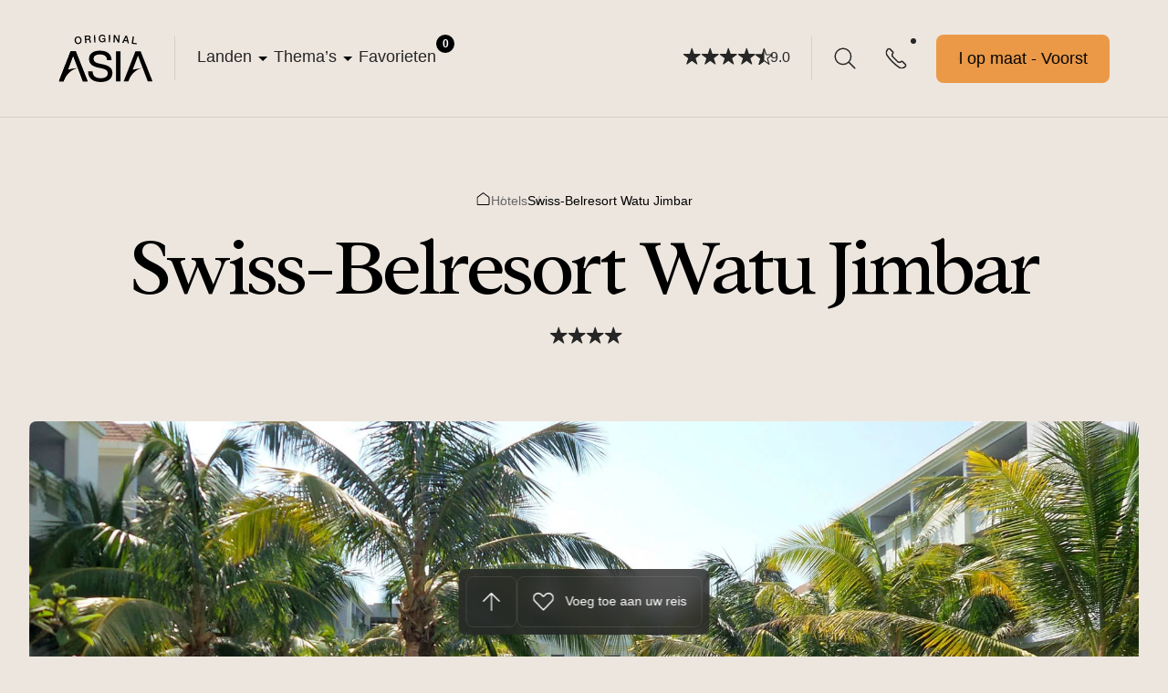

--- FILE ---
content_type: text/css
request_url: https://originalasia.nl/assets/themes/originalasia/public/css/originalasia.min.css?v=1.1.3
body_size: 21654
content:
/*! Flickity v3.0.0
https://flickity.metafizzy.co
---------------------------------------------- */.flickity-enabled{position:relative}.flickity-enabled:focus{outline:0}.flickity-viewport{overflow:hidden;position:relative;height:100%;-ms-touch-action:pan-y;touch-action:pan-y}.flickity-slider{position:absolute;width:100%;height:100%;left:0}.flickity-rtl .flickity-slider{left:unset;right:0}.flickity-enabled.is-draggable{-webkit-tap-highlight-color:transparent;-webkit-user-select:none;-moz-user-select:none;-ms-user-select:none;user-select:none}.flickity-enabled.is-draggable .flickity-viewport{cursor:move;cursor:-webkit-grab;cursor:grab}.flickity-enabled.is-draggable .flickity-viewport.is-pointer-down{cursor:-webkit-grabbing;cursor:grabbing}.flickity-cell{position:absolute;left:0}.flickity-rtl .flickity-cell{left:unset;right:0}.flickity-button{position:absolute;background:hsl(0 0% 1.33333333%);border:none;color:#333}.flickity-button:hover{background:#fff;cursor:pointer}.flickity-button:focus{outline:0;-webkit-box-shadow:0 0 0 5px #19f;box-shadow:0 0 0 5px #19f}.flickity-button:active{opacity:.6}.flickity-button:disabled{opacity:.3;cursor:auto;pointer-events:none}.flickity-button-icon{fill:currentColor}.flickity-prev-next-button{top:50%;width:44px;height:44px;border-radius:50%;-webkit-transform:translateY(-50%);transform:translateY(-50%)}.flickity-prev-next-button.previous{left:10px}.flickity-prev-next-button.next{right:10px}.flickity-rtl .flickity-prev-next-button.previous{left:auto;right:10px}.flickity-rtl .flickity-prev-next-button.next{right:auto;left:10px}.flickity-prev-next-button .flickity-button-icon{position:absolute;left:20%;top:20%;width:60%;height:60%}.flickity-page-dots{position:absolute;width:100%;bottom:-25px;text-align:center;display:-webkit-box;display:-ms-flexbox;display:flex;-webkit-box-pack:center;-ms-flex-pack:center;justify-content:center;-ms-flex-wrap:wrap;flex-wrap:wrap}.flickity-rtl .flickity-page-dots{direction:rtl}.flickity-page-dot{display:block;width:10px;height:10px;padding:0;margin:0 8px;background:hsl(0 0% .8%);border-radius:50%;cursor:pointer;-webkit-appearance:none;-moz-appearance:none;appearance:none;border:none;text-indent:-9999px;overflow:hidden}.flickity-rtl .flickity-page-dot{text-indent:9999px}.flickity-page-dot:focus{outline:0;-webkit-box-shadow:0 0 0 5px #19f;box-shadow:0 0 0 5px #19f}.flickity-page-dot.is-selected{background:hsl(0 0% .2%)}.flickity-enabled.is-fade .flickity-slider>*{pointer-events:none;z-index:0}.flickity-enabled.is-fade .flickity-slider>.is-selected{pointer-events:auto;z-index:1}.text{font-family:'Helvetica Neue',sans-serif;font-style:normal;font-weight:400;font-size:18px;color:#262626;line-height:180%}.text p:not(:last-child){margin-bottom:16px}.text a{display:inline-block;position:relative;text-decoration:none;font-weight:400;color:#EB9947;-webkit-transition:.2s;transition:.2s}.text a:hover{-webkit-transition:.2s;transition:.2s;color:#EB9947}.text a:hover:before{visibility:visible;width:100%}.text a:before{content:"";position:absolute;width:0;height:2px;bottom:0;left:0;background-color:#EB9947;visibility:hidden;-webkit-transition:all .2s ease-in-out;transition:all .2s ease-in-out}.text a{font-weight:500;color:#EB9947}.text ul{list-style:none !important;list-style-type:none !important;counter-reset:item}.text ul li{background-image:url(..//gfx/bullet.svg);background-repeat:no-repeat;background-position:left 9px;background-size:16px;padding-left:33px}.text ul li:first-child{margin-top:10px}.text ul li:not(:last-child){margin-bottom:10px}.text ol{list-style:decimal;margin:0 0 0 25px}.text ol li{list-style:decimal;padding-left:5px}.text--grey{color:#666666;font-size:14px}.text--grey strong{color:black;font-weight:500}.text--bold,.text strong{font-weight:700}.text--semibold{font-weight:500}.text--xl{font-weight:500;font-size:24px}.text--l{font-weight:500;font-size:20px}.text--s{font-weight:400;font-size:16px}.text--xs{font-size:14px}.text--xxs{font-size:12px;font-weight:500}@media (max-width:768px){.text--xl{font-size:20px}.text--l{font-size:18px}}.title{font-family:'Addington CF';font-style:normal;font-weight:400;font-size:48px;line-height:110%;word-break:break-word}.title--xl{font-size:112px;line-height:90%}.title--l{font-size:88px;line-height:100%}.title--s{font-family:'Helvetica Neue',sans-serif;font-weight:500;font-size:32px}.title--xs{font-family:'Helvetica Neue',sans-serif;font-weight:500;font-size:24px}.title sup{position:absolute;font-size:24px;font-weight:500;line-height:120%;letter-spacing:-0.04em}@media (max-width:1280px){.title{font-size:36px}.title--xl{font-size:88px}.title--l{font-size:56px}.title--s{font-size:24px}.title--xs{font-size:18px}.title--xxs{font-size:14px}.title--subtitle{font-size:12px}}@media (max-width:767px){.title--xl{font-size:52px}}@media (max-width:400px){.title{font-size:28px}.title--xl{font-size:52px}.title--l{font-size:42px}.title--s{font-size:20px}.title--xs{font-size:16px}.title--xxs{font-size:12px}.title--subtitle{font-size:10px}}.chapeau{position:relative;display:inline-block;text-transform:uppercase;font-weight:500;margin-left:30px}.chapeau::after{content:'';position:absolute;width:calc(100% + 48px);height:calc(100% + 16px);top:-8px;left:-24px;border-radius:100%;border:1px solid #262626;-webkit-transform:matrix(1, -0.04, -0.12, -0.99, 0, 0);transform:matrix(1, -0.04, -0.12, -0.99, 0, 0)}.u-spacing{padding-left:24px;padding-right:24px}@media (min-width:480px){.u-spacing{padding-left:32px;padding-right:32px}}.u-container{max-width:1280px;margin-inline:auto;margin-top:120px;margin-bottom:120px}.u-container--full{max-width:100%}.u-container--huge{max-width:1920px}.u-container--large{max-width:1600px}.u-container--medium{max-width:1440px}.u-container--small{max-width:1040px}.u-container--thin{max-width:800px}.u-container--no-margin{margin-top:0;margin-bottom:0}.u-container--less-margin{margin-top:80px;margin-bottom:80px}.u-container--min-margin{margin-top:24px;margin-bottom:24px}@media (max-width:768px){.u-container{margin-top:80px;margin-bottom:80px}.u-container--no-margin{margin-top:0;margin-bottom:0}.u-container--less-margin{margin-top:40px;margin-bottom:40px}.u-container--min-margin{margin-top:24px;margin-bottom:24px}}.u-relative{position:relative}.button{display:-webkit-box;display:-ms-flexbox;display:flex;-webkit-box-align:center;-ms-flex-align:center;align-items:center;gap:16px;width:-webkit-fit-content;width:-moz-fit-content;width:fit-content;font-family:'Helvetica Neue',sans-serif;font-style:normal;font-weight:500;font-size:18px;line-height:120%;color:black;background:#EB9947;border-radius:8px;padding:16px 24px;border:none;outline:none;cursor:pointer;-webkit-transition:all .2s ease;transition:all .2s ease}.button:hover{background:#e18c37}.button--hidden{display:none}.button--centered{margin:0 auto}.button--white{background:#ffffff}.button--white:hover{background:#EDE6DE}.button--transparent{background:none;border:1px solid rgba(0,0,0,0.2)}.button--transparent:hover{background:none;border:1px solid #000}.button--flat{background:none;border:1px solid #262626}.button--flat:hover{background:#262626;border:1px solid #262626;color:white}.button--filter{background:white;border:1px solid rgba(0,0,0,0.1);gap:8px;font-size:16px;font-weight:400;-webkit-transition:all .2s ease;transition:all .2s ease}.button--filter:hover{border:1px solid #262626;background:white}.button--filter-active{background:#262626;border:1px solid #262626;color:white;font-weight:500}.button--filter-active object{-webkit-filter:sepia(0%) saturate(0%) hue-rotate(0deg) brightness(100%) contrast(100%) drop-shadow(.5px 0 0 #fff) !important;filter:sepia(0%) saturate(0%) hue-rotate(0deg) brightness(100%) contrast(100%) drop-shadow(.5px 0 0 #fff) !important}.button--filter-active:hover{background:#262626;border:1px solid #262626}.button--destinations img{width:20px;height:20px;border-radius:50%;-o-object-fit:cover;object-fit:cover}.button--themes{position:relative}.button--themes object{width:20px;height:20px;-webkit-filter:invert(100%) sepia(0%) saturate(0%) hue-rotate(0deg) brightness(100%) contrast(100%);filter:invert(100%) sepia(0%) saturate(0%) hue-rotate(0deg) brightness(100%) contrast(100%)}.button--themes::after{content:'';position:absolute;top:0;left:0;width:100%;height:100%}.button__icon{width:22px;height:22px}.load-more__button{margin-top:120px}@media (max-width:768px){.load-more__button{margin-top:80px}}@font-face{font-family:'Addington CF';src:url('../fonts/AddingtonCF-LightItalic.woff2') format('woff2'),url('../fonts/AddingtonCF-LightItalic.woff') format('woff');font-weight:300;font-style:italic;font-display:swap}@font-face{font-family:'Addington CF';src:url('../fonts/AddingtonCF-RegularItalic.woff2') format('woff2'),url('../fonts/AddingtonCF-RegularItalic.woff') format('woff');font-weight:normal;font-style:italic;font-display:swap}@font-face{font-family:'Addington CF';src:url('../fonts/AddingtonCF-BoldItalic.woff2') format('woff2'),url('../fonts/AddingtonCF-BoldItalic.woff') format('woff');font-weight:bold;font-style:italic;font-display:swap}@font-face{font-family:'Addington CF';src:url('../fonts/AddingtonCF-Medium.woff2') format('woff2'),url('../fonts/AddingtonCF-Medium.woff') format('woff');font-weight:500;font-style:normal;font-display:swap}@font-face{font-family:'Addington CF';src:url('../fonts/AddingtonCF-Light.woff2') format('woff2'),url('../fonts/AddingtonCF-Light.woff') format('woff');font-weight:300;font-style:normal;font-display:swap}@font-face{font-family:'Addington CF';src:url('../fonts/AddingtonCF-Bold.woff2') format('woff2'),url('../fonts/AddingtonCF-Bold.woff') format('woff');font-weight:bold;font-style:normal;font-display:swap}@font-face{font-family:'Addington CF Demi';src:url('../fonts/AddingtonCF-DemiBold.woff2') format('woff2'),url('../fonts/AddingtonCF-DemiBold.woff') format('woff');font-weight:600;font-style:normal;font-display:swap}@font-face{font-family:'Addington CF Extra';src:url('../fonts/AddingtonCF-ExtraBold.woff2') format('woff2'),url('../fonts/AddingtonCF-ExtraBold.woff') format('woff');font-weight:bold;font-style:normal;font-display:swap}@font-face{font-family:'Addington CF Extra';src:url('../fonts/AddingtonCF-ExtraBoldItalic.woff2') format('woff2'),url('../fonts/AddingtonCF-ExtraBoldItalic.woff') format('woff');font-weight:bold;font-style:italic;font-display:swap}@font-face{font-family:'Addington CF';src:url('../fonts/AddingtonCF-Regular.woff2') format('woff2'),url('../fonts/AddingtonCF-Regular.woff') format('woff');font-weight:normal;font-style:normal;font-display:swap}@font-face{font-family:'Addington CF Demi';src:url('../fonts/AddingtonCF-DemiBoldItalic.woff2') format('woff2'),url('../fonts/AddingtonCF-DemiBoldItalic.woff') format('woff');font-weight:600;font-style:italic;font-display:swap}@font-face{font-family:'Addington CF';src:url('../fonts/AddingtonCF-MediumItalic.woff2') format('woff2'),url('../fonts/AddingtonCF-MediumItalic.woff') format('woff');font-weight:500;font-style:italic;font-display:swap}input[type="checkbox"].checkbox{-webkit-appearance:none;-moz-appearance:none;appearance:none;background-color:transparent;margin:0;color:#262626;width:20px;height:20px;border:2px solid #262626;border-radius:4px;display:grid;place-content:center;-webkit-transition:120ms background-color ease-in-out;transition:120ms background-color ease-in-out}input[type="checkbox"].checkbox::before{content:"";width:.65em;height:.65em;-webkit-clip-path:polygon(14% 44%, 0 65%, 50% 100%, 100% 16%, 80% 0%, 43% 62%);clip-path:polygon(14% 44%, 0 65%, 50% 100%, 100% 16%, 80% 0%, 43% 62%);-webkit-transform:scale(0);transform:scale(0);-webkit-transform-origin:bottom left;transform-origin:bottom left;-webkit-transition:120ms -webkit-transform ease-in-out;transition:120ms -webkit-transform ease-in-out;transition:120ms transform ease-in-out;transition:120ms transform ease-in-out, 120ms -webkit-transform ease-in-out;background-color:white}input[type="checkbox"].checkbox:checked{background-color:#262626}input[type="checkbox"].checkbox:checked::before{-webkit-transform:scale(1);transform:scale(1)}html,body,div,span,applet,object,iframe,h1,h2,h3,h4,h5,h6,p,blockquote,pre,a,abbr,acronym,address,big,cite,code,del,dfn,em,img,ins,kbd,q,s,samp,small,strike,strong,sub,tt,var,b,u,i,center,dl,dt,dd,ol,ul,li,fieldset,form,label,legend,table,caption,tbody,tfoot,thead,tr,th,td,article,aside,canvas,details,embed,figure,figcaption,footer,header,hgroup,menu,nav,output,ruby,section,summary,time,mark,audio,video{margin:0;padding:0;border:0;font-size:100%;font:inherit;vertical-align:baseline}article,aside,details,figcaption,figure,footer,header,hgroup,menu,nav,section{display:block}body{line-height:1}ol,ul{list-style:none}blockquote,q{quotes:none}blockquote:before,blockquote:after,q:before,q:after{content:'';content:none}table{border-collapse:collapse;border-spacing:0}*,*:before,*:after{-webkit-box-sizing:border-box;box-sizing:border-box}html,body{font-family:Arial,Helvetica,sans-serif;line-height:1.5;font-size:100%;-webkit-font-smoothing:antialiased;text-rendering:optimizeLegibility;background:#EDE6DE;scroll-behavior:smooth}a{color:inherit;text-decoration:none;-webkit-transition:all .2s ease;transition:all .2s ease}img{display:block;max-width:100%;line-height:0}hr{border:1px solid rgba(0,0,0,0.1);width:100%}.header{background:#EDE6DE;z-index:3;top:0;left:0;right:0;padding-left:64px;padding-right:64px;-webkit-transition:background .3s ease;transition:background .3s ease}.header--submenu-open{background:#262626 !important;-webkit-transition:background .3s ease;transition:background .3s ease}.header--white{background:transparent;position:absolute}.header--white .menu__link,.header--white .header__review{color:white}.header--white .menu__link span,.header--white .header__review span{color:white}.header--white .header__search-icon *{stroke:white}.header--white .header__phone-icon *{fill:white}.header--white .header__contact::after{background-color:white}.header--white .menu__link:after{background-color:white}.header--white .menu__chevron *{fill:rgba(255,255,255,0.5)}.header--black{border-bottom:1px solid rgba(0,0,0,0.1)}.header--black .header__divider::before{background-color:rgba(0,0,0,0.1)}.header--black .header__logo path{fill:#000000}.header--black .header__hamburger-icon rect{fill:black}.header--black .menu__item-badge{background-color:black;color:white}.header--black .menu__chevron path{fill:black;fill-opacity:1}.header__container{display:-webkit-box;display:-ms-flexbox;display:flex;-webkit-box-pack:justify;-ms-flex-pack:justify;justify-content:space-between;-webkit-box-align:center;-ms-flex-align:center;align-items:center}.header__divider{position:relative;padding-right:32px}.header__divider::before{content:'';position:absolute;top:50%;right:0;-webkit-transform:translateY(-50%);transform:translateY(-50%);width:100%;width:1px;height:48px;background-color:rgba(255,255,255,0.1)}.header__logo{padding-right:32px;height:52px;width:-webkit-fit-content;width:-moz-fit-content;width:fit-content}.header__logo svg{height:100%;-o-object-fit:contain;object-fit:contain}.header__extra{display:-webkit-box;display:-ms-flexbox;display:flex;-webkit-box-align:center;-ms-flex-align:center;align-items:center;gap:32px;-webkit-transition:.2s ease;transition:.2s ease}.header__review{display:-webkit-box;display:-ms-flexbox;display:flex;-webkit-box-align:center;-ms-flex-align:center;align-items:center;gap:10px}.header__review span{margin-top:-2px}.header__quality{display:-webkit-box;display:-ms-flexbox;display:flex;-webkit-box-align:center;-ms-flex-align:center;align-items:center;gap:16px;-webkit-transition:.2s ease;transition:.2s ease}.header__quality svg{min-width:32px}.header__buttons{display:-webkit-box;display:-ms-flexbox;display:flex;-webkit-box-align:center;-ms-flex-align:center;align-items:center;gap:8px}.header__search,.header__contact{position:relative;width:56px;height:56px;border-radius:8px;-webkit-transition:background-color .2s ease;transition:background-color .2s ease;cursor:pointer}.header__search:hover,.header__contact:hover{background:rgba(38,38,38,0.1)}.header__search svg,.header__contact svg{position:absolute;top:50%;left:50%;-webkit-transform:translate(-50%, -50%);transform:translate(-50%, -50%);width:24px;height:24px}.header__contact{position:relative}.header__contact::after{content:'';position:absolute;top:6px;right:6px;width:6px;height:6px;border-radius:50%;background-color:#262626}.header__button{margin-left:16px;overflow:hidden;width:190px}.header__button div{overflow:hidden}.header__button p{-webkit-animation-name:vertical_scroll;animation-name:vertical_scroll;-webkit-animation-duration:10s;animation-duration:10s;-webkit-animation-timing-function:linear;animation-timing-function:linear;-webkit-animation-iteration-count:infinite;animation-iteration-count:infinite;white-space:nowrap;-webkit-animation-delay:4s;animation-delay:4s}@-webkit-keyframes vertical_scroll{0%{-webkit-transform:translateX(0);transform:translateX(0)}100%{-webkit-transform:translateX(-100%);transform:translateX(-100%)}}@keyframes vertical_scroll{0%{-webkit-transform:translateX(0);transform:translateX(0)}100%{-webkit-transform:translateX(-100%);transform:translateX(-100%)}}.header__hamburger{display:none;padding:12px}@media (max-width:1400px){.header__logo{padding-right:24px}.header__extra{gap:16px}.header__quality{gap:8px}.header__divider{padding-right:24px}}@media (max-width:1300px){.header__extra{gap:8px}.header__quality{display:none}.header__buttons{padding-left:8px}.header__search,.header__contact{padding:12px}}@media (max-width:1124px){.header__review{display:none}}@media (max-width:850px){.header__button{display:none}.menu{display:none}.header__hamburger{display:block;cursor:pointer;border-radius:8px}.header__hamburger:hover{background:rgba(38,38,38,0.1)}.header__hamburger-icon{width:24px;height:24px}.header__buttons{gap:0;-webkit-box-orient:horizontal;-webkit-box-direction:reverse;-ms-flex-direction:row-reverse;flex-direction:row-reverse}.header__search,.header__contact{padding:14px}.header__search-icon,.header__contact-icon{width:24px;height:24px}.header__search:after,.header__contact:after{display:none}.header__phone-icon{width:20px;height:20px}.header{padding-top:16px;padding-bottom:16px;padding-left:16px;padding-right:16px}.header__extra{margin-left:auto}.header__logo::before{display:none}.header__logo{height:40px}}.menu{margin-right:auto;padding-left:32px}.menu__container{display:-webkit-box;display:-ms-flexbox;display:flex;-webkit-box-align:center;-ms-flex-align:center;align-items:center;gap:32px;-webkit-transition:.2s ease;transition:.2s ease}.menu__item.selected a{display:inline-block;position:relative;text-decoration:none}.menu__item.selected a:before{width:100%;content:"";position:absolute;height:4px;bottom:0;left:0;background-color:#EB9947;visibility:visible}.menu__item.selected a::after{display:none}.menu-item-has-children{position:relative}.menu-item-has-children .menu__link{padding-right:24px}.menu__link.menu__link--favorites{display:-webkit-box;display:-ms-flexbox;display:flex;gap:4px}.menu__item-badge{display:-webkit-inline-box;display:-ms-inline-flexbox;display:inline-flex;-webkit-box-pack:center;-ms-flex-pack:center;justify-content:center;-webkit-box-align:center;-ms-flex-align:center;align-items:center;margin-top:-8px;width:20px;height:20px;background-color:white;border-radius:50%;color:#262626;font-size:12px;font-weight:700}.menu__chevron{position:absolute;top:50%;right:0;-webkit-transform:translateY(-50%);transform:translateY(-50%)}.menu__link{position:relative;display:block;padding-top:46px;padding-bottom:50px}.menu__link:after{content:'';position:absolute;bottom:0;left:0;width:0;height:3px;background-color:#262626;-webkit-transition:width .4s ease;transition:width .4s ease}.menu__link:hover:after{width:100%}@media (max-width:1400px){.menu{padding-left:24px}.menu__container{gap:24px}}@media (max-width:1200px){.menu{padding-left:16px}.menu__container{gap:16px}}@media (max-width:850px){.menu__link{padding-top:0;padding-bottom:0}}.mobile-navbar{display:none}@media (max-width:850px){.mobile-navbar{display:block;position:fixed;width:100%;height:100vh;right:-100%;top:0;background-color:#262626;color:#ffffff;z-index:9000;-webkit-transition:right .4s ease;transition:right .4s ease}.mobile-navbar.active{right:0}.mobile-navbar__container{padding:120px 24px 0 24px;max-width:500px;margin:0 auto}.mobile-navbar__close-button{display:-webkit-box;display:-ms-flexbox;display:flex;-webkit-box-pack:center;-ms-flex-pack:center;justify-content:center;-webkit-box-align:center;-ms-flex-align:center;align-items:center;height:48px;width:48px;position:absolute;right:40px;top:40px;cursor:pointer}.mobile-navbar__item{padding:24px 0;display:-webkit-box;display:-ms-flexbox;display:flex;-webkit-box-pack:justify;-ms-flex-pack:justify;justify-content:space-between;-webkit-box-align:center;-ms-flex-align:center;align-items:center;cursor:pointer;border-top:1px solid rgba(255,255,255,0.1)}.mobile-navbar__button{margin-top:24px;width:100%;-webkit-box-pack:center;-ms-flex-pack:center;justify-content:center}.mobile-navbar__button div{margin:0 auto}.mobile-navbar__link{display:-webkit-box;display:-ms-flexbox;display:flex;-webkit-box-orient:horizontal;-webkit-box-direction:normal;-ms-flex-direction:row;flex-direction:row;-webkit-box-align:center;-ms-flex-align:center;align-items:center;gap:6px;color:white}.mobile-navbar__item-badge{display:-webkit-inline-box;display:-ms-inline-flexbox;display:inline-flex;-webkit-box-pack:center;-ms-flex-pack:center;justify-content:center;-webkit-box-align:center;-ms-flex-align:center;align-items:center;width:20px;height:20px;background-color:white;border-radius:50%;color:#262626;font-size:12px;font-weight:700}}@media (max-width:500px){.mobile-navbar__container{padding-top:80px}.mobile-navbar__close-button{right:12px;top:16px}}.submenu{z-index:6;width:100%;min-height:946px;position:absolute;top:127px;left:0;overflow:hidden;-webkit-transition:background .3s;transition:background .3s;background-color:#262626}.submenu *{opacity:1;-webkit-transition:all .3s ease-in-out !important;transition:all .3s ease-in-out !important}.submenu.hidden{background-color:transparent;-webkit-transition:background .3s;transition:background .3s}.submenu.hidden *{opacity:0}.submenu.hidden-animation{-webkit-animation:hide-menu .3s ease-in-out;animation:hide-menu .3s ease-in-out;-webkit-animation-fill-mode:forwards;animation-fill-mode:forwards}.submenu.hidden-animation *{-webkit-animation:hide-menu .3s ease-in-out;animation:hide-menu .3s ease-in-out}@-webkit-keyframes hide-menu{0%{background-color:#262626;opacity:1}100%{background-color:transparent;opacity:0}}@keyframes hide-menu{0%{background-color:#262626;opacity:1}100%{background-color:transparent;opacity:0}}.submenu--oa-theme .submenu__image-container{width:290px;height:160px;background-size:1000%}.submenu--oa-theme .submenu__image-background{background-color:rgba(235,153,71,0.1);height:100%;display:-webkit-box;display:-ms-flexbox;display:flex;-webkit-box-align:center;-ms-flex-align:center;align-items:center;-webkit-box-pack:center;-ms-flex-pack:center;justify-content:center}.submenu--oa-theme .submenu__image{width:56px;height:56px}.submenu--oa-theme .submenu__item{max-height:unset}.submenu--oa-theme .submenu__item:hover .submenu__image{-webkit-transform:scale(1.15);transform:scale(1.15)}.submenu--oa-theme .submenu__item:hover .submenu__image-background{background-color:rgba(235,153,71,0.2)}.submenu--oa-theme .submenu__content{-webkit-box-orient:vertical;-webkit-box-direction:normal;-ms-flex-direction:column;flex-direction:column;-webkit-box-align:start;-ms-flex-align:start;align-items:flex-start;gap:4px;color:white}.submenu--oa-theme .submenu__title{font-size:18px;color:white;line-height:120%;letter-spacing:-0.02em}.submenu--oa-theme .submenu__subtitle{font-size:16px;opacity:.5;color:white}.submenu__container{padding:0 64px}.submenu__close-menu-button{position:absolute;right:64px;cursor:pointer}.submenu__list{padding-top:120px;margin:0 auto;max-width:1280px;display:-webkit-box;display:-ms-flexbox;display:flex;-ms-flex-wrap:wrap;flex-wrap:wrap;gap:40px}.submenu__item{font-family:'Helvetica Neue',Arial;max-width:290px;max-height:205px;width:100%;height:100%;text-align:left}.submenu__item:hover .submenu__image{-webkit-transform:scale(1.15);transform:scale(1.15)}.submenu__item:hover .submenu__title{color:white}.submenu__image-container{width:290px;height:160px;border-radius:8px;overflow:hidden}.submenu__image{-o-object-fit:cover;object-fit:cover;width:100%;height:100%;-webkit-transition:all .25s ease-in-out;transition:all .25s ease-in-out}.submenu__content{display:-webkit-box;display:-ms-flexbox;display:flex;-webkit-box-align:center;-ms-flex-align:center;align-items:center;gap:8px;padding-top:16px;font-weight:500}.submenu__number{font-size:12px;color:#666666}.submenu__title{font-size:24px;color:#999999;-webkit-transition:all .25s ease-in-out;transition:all .25s ease-in-out}.submenu__button-container{max-width:1280px;padding:0;width:100%;margin:0 auto}.submenu__button{margin-top:80px;margin-bottom:80px;color:white;border-color:rgba(255,255,255,0.1)}.submenu__button-link{display:-webkit-box;display:-ms-flexbox;display:flex;gap:16px}@media (max-width:1407px){.submenu__button-container{padding:0 64px}}@media (max-width:851px){.submenu{top:0;right:0;left:unset;-webkit-transition:all .4s ease;transition:all .4s ease}.submenu.hidden{-webkit-transition:all .4s ease;transition:all .4s ease;right:-100%}.submenu--oa-theme .submenu__image{width:28px;height:28px}.submenu__header{display:-webkit-box;display:-ms-flexbox;display:flex;-webkit-box-pack:justify;-ms-flex-pack:justify;justify-content:space-between;-webkit-box-align:center;-ms-flex-align:center;align-items:center;height:80px;padding-left:24px}.submenu__header-left{display:-webkit-box;display:-ms-flexbox;display:flex;-webkit-box-align:center;-ms-flex-align:center;align-items:center}.submenu__header-right{padding-right:12px}.submenu__list-title{font-weight:500;font-size:18px;color:white;font-family:'Helvetica Neue',Arial}.submenu__back-button,.submenu__close-button{display:-webkit-box;display:-ms-flexbox;display:flex;-webkit-box-pack:center;-ms-flex-pack:center;justify-content:center;-webkit-box-align:center;-ms-flex-align:center;align-items:center;height:48px;width:48px;cursor:pointer}.submenu__back-button{-webkit-box-pack:start;-ms-flex-pack:start;justify-content:flex-start}.submenu__back-icon{-webkit-transform:rotate(90deg);transform:rotate(90deg);width:70%;height:70%}.submenu__back-icon path{pointer-events:none}.submenu__close-menu-button{display:none}.submenu__close-icon path{pointer-events:none}.submenu__list{padding-top:24px;margin:0 24px;border-top:1px solid rgba(255,255,255,0.1)}.submenu__item{max-height:64px}.submenu__link{height:-webkit-fit-content;height:-moz-fit-content;height:fit-content;display:-webkit-box;display:-ms-flexbox;display:flex;gap:16px}.submenu__image-container{max-height:64px;max-width:64px}.submenu__image{height:64px;width:64px}.submenu__content{padding-top:0;-webkit-box-orient:vertical;-webkit-box-direction:normal;-ms-flex-direction:column;flex-direction:column;-webkit-box-align:start;-ms-flex-align:start;align-items:flex-start;-webkit-box-pack:center;-ms-flex-pack:center;justify-content:center;gap:4px}.submenu__subtitle{font-weight:400}}.stars{height:24px}.stars--black .stars__icon--full *{fill:#262626}.stars--black .stars__icon--empty path{stroke:#262626}.stars--hotel-cards{display:-webkit-box;display:-ms-flexbox;display:flex;gap:3px;height:20px}.stars--hotel-cards .stars__icon{-webkit-transform:scale(1);transform:scale(1)}.stars--hotel-cards .stars__icon--half{-webkit-transform:scale(.99);transform:scale(.99)}.stars__icon{width:20px;height:20px;margin-right:-4px}.stars__icon--half{margin-bottom:-1px}.stars__icon--half path{-webkit-transform:scale(.95);transform:scale(.95)}.stars__icon--empty{margin-bottom:-0.4px}.sidemenu__overlay{display:block;position:fixed;top:0;left:0;right:0;bottom:0;background-color:rgba(0,0,0,0.4);opacity:0;-webkit-transition:all .3s ease;transition:all .3s ease;pointer-events:none;z-index:1}.sidemenu__overlay.active{opacity:1;pointer-events:all}.sidemenu__close{display:block;position:absolute;top:64px;left:-96px;padding:16px 16px 10px 16px;border-radius:50%;background:black;cursor:pointer}.sidemenu__close:hover svg{-webkit-transform:rotate(90deg);transform:rotate(90deg)}.sidemenu__close-icon{-webkit-transition:all .4s ease;transition:all .4s ease;width:32px;height:32px}.sidemenu{position:fixed;top:0;right:-100%;width:560px;height:100vh;background-color:white;-webkit-transition:right .4s ease;transition:right .4s ease;-webkit-transition-delay:.05s;transition-delay:.05s;z-index:99}.sidemenu.active{right:0}.sidemenu__content{display:-webkit-box;display:-ms-flexbox;display:flex;-webkit-box-orient:vertical;-webkit-box-direction:normal;-ms-flex-direction:column;flex-direction:column;gap:40px;padding:80px 80px 80px 80px}.filter-sidemenu__container{height:100%;overflow-y:auto}@media (max-height:950px) and (min-width:700px){.sidemenu__content{gap:20px}}@media (max-height:780px) and (min-width:700px){.sidemenu__content{gap:10px}}@media (max-width:700px){.sidemenu{width:80%;overflow:scroll}.sidemenu__content{padding:24px 24px 64px}.sidemenu__close{left:unset;top:24px;right:24px;padding:7px 8px 2px 8px}.sidemenu__close .sidemenu__close-icon{width:16px;height:16px}}.contact__chapeau{text-transform:uppercase;color:#B3B3B3}.contact__title{font-weight:600;font-size:32px;line-height:120%}.contact__link{display:-webkit-box;display:-ms-flexbox;display:flex;-webkit-box-align:center;-ms-flex-align:center;align-items:center;gap:16px;color:black;word-wrap:normal}.contact__link:hover{color:#EB9947}.contact__link-icon{width:24px;height:24px;min-width:24px;min-height:24px}.contact__opening{color:#666666}@media (max-width:400px){.contact__link{font-size:18px}}.search__field{display:-webkit-box;display:-ms-flexbox;display:flex;-webkit-box-align:center;-ms-flex-align:center;align-items:center;-webkit-box-pack:justify;-ms-flex-pack:justify;justify-content:space-between;width:100%;padding:28px 0;border-bottom:1px solid rgba(0,0,0,0.2)}.search__input{width:calc(100% - 48px);border:none;outline:none;color:#262626}.search__input::-webkit-input-placeholder{color:#B3B3B3}.search__input::-moz-placeholder{color:#B3B3B3}.search__input:-ms-input-placeholder{color:#B3B3B3}.search__input::-ms-input-placeholder{color:#B3B3B3}.search__input::placeholder{color:#B3B3B3}.search__icon{width:24px;height:24px}.search__button{background-color:transparent;border:none;outline:none;cursor:pointer}.search__title{font-weight:500;margin-bottom:24px}.search__trend{display:inline-block;color:#666666;padding:2px 8px;border:1px solid rgba(0,0,0,0.1);border-radius:4px;margin-right:4px;margin-top:8px;cursor:pointer}.search__trend:hover{border:1px solid black;color:black}@media (max-width:768px){.search__field{padding-top:0}.search__input{font-size:16px}}.hero--usps .hero__container{padding-bottom:0}.hero--usps .hero__scrollable-content{display:-webkit-box;display:-ms-flexbox;display:flex;-webkit-box-orient:horizontal;-webkit-box-direction:reverse;-ms-flex-direction:row-reverse;flex-direction:row-reverse;gap:24px}.hero--usps .hero__usps{position:sticky;display:block;top:150px;left:100%;margin-right:48px;margin-top:-200px;height:100%}.hero--rondreis .hero__container{padding-bottom:0}.hero__container{margin-top:0;padding-bottom:204px;padding-bottom:0}.hero__title{margin-left:auto;margin-right:auto;max-width:1280px;letter-spacing:-0.04em;padding-bottom:80px}.hero__title-chapeaus{display:-webkit-box;display:-ms-flexbox;display:flex;-webkit-box-orient:horizontal;-webkit-box-direction:normal;-ms-flex-direction:row;flex-direction:row;row-gap:0px;-webkit-column-gap:80px;-moz-column-gap:80px;column-gap:80px;margin-top:80px;padding-bottom:40px;-ms-flex-wrap:wrap;flex-wrap:wrap}.hero__title-chapeaus strong{padding-right:16px}.hero__content{position:relative}.hero__image{max-height:720px;-o-object-fit:cover;object-fit:cover;width:100%}@media (max-width:1239px){.hero--rondreis .hero__container{padding-bottom:360px}.hero--usps .hero__usps{margin-right:-1px}}@media (max-width:850px){.hero--usps .hero__scrollable-content{-webkit-box-orient:vertical;-webkit-box-direction:normal;-ms-flex-direction:column;flex-direction:column}.hero--usps .hero__usps{position:static;left:0;margin-left:-1px;-webkit-box-flex:1;-ms-flex-positive:1;flex-grow:1;margin-top:0}}@media (max-width:767px){.hero__title-chapeaus{margin-top:40px}.hero__title{margin-left:0}}.slider-hero{background-color:#000000}.slider-hero__container{position:relative}.slider-hero__slide.is-selected .slider-hero__image{-webkit-animation-name:zoom;animation-name:zoom;-webkit-animation-duration:10s;animation-duration:10s;-webkit-animation-iteration-count:1;animation-iteration-count:1;-webkit-animation-timing-function:linear;animation-timing-function:linear;-webkit-animation-fill-mode:forwards;animation-fill-mode:forwards}.slider-hero__image-container{position:relative;height:100vh;max-height:1080px;width:100vw;background-color:#000000}.slider-hero__image-container::before,.slider-hero__image-container::after{position:absolute;top:0;left:0;bottom:0;right:0;content:''}.slider-hero__image-container::before{background-color:#000000;opacity:.2}.slider-hero__image-container::after{background:-webkit-gradient(linear, left bottom, left top, from(#000000), to(rgba(0,0,0,0)));background:linear-gradient(0deg, #000000 0%, rgba(0,0,0,0) 100%);opacity:.5}.slider-hero__image{-o-object-fit:cover;object-fit:cover;height:100vh;max-height:1080px;width:100vw}.slider-hero__content{z-index:2;position:absolute;left:24px;top:30%;max-width:580px;overflow:hidden;width:85vw}.slider-hero__slide-title,.slider-hero__slide-description{color:white;height:100%}.slider-hero__slide-title{margin-bottom:16px;font-size:40px;-webkit-hyphens:auto;-ms-hyphens:auto;hyphens:auto;font-family:'Addington CF'}.slider-hero__slide-description{font-family:'Helvetica Neue',sans-serif;font-size:16px;margin-bottom:24px;text-overflow:ellipsis;overflow:hidden;display:-webkit-box !important;-webkit-box-orient:vertical;white-space:normal}.slider-hero__slide-button{font-size:15px;margin-top:24px}.slider-hero__navigation{position:absolute;bottom:16px;left:0;right:0}.slider-hero__navigation-list{display:-webkit-box;display:-ms-flexbox;display:flex;-webkit-box-pack:center;-ms-flex-pack:center;justify-content:center;gap:8px;padding:0 24px}.slider-hero__navigation-item{width:176px;min-height:40px;overflow:hidden;cursor:pointer;padding:32px 0}.slider-hero__navigation-item.current .slider-hero__navigation-line--current{border-top:2px solid white;opacity:1;margin-top:-2px;-webkit-animation-name:progress;animation-name:progress;-webkit-animation-duration:8.7s;animation-duration:8.7s;-webkit-animation-iteration-count:1;animation-iteration-count:1;-webkit-animation-timing-function:linear;animation-timing-function:linear}.slider-hero__navigation-item.current .slider-hero__navigation-country{opacity:1}.slider-hero__navigation-item.current.finished .slider-hero__navigation-line--current{-webkit-animation-duration:.001s;animation-duration:.001s}.slider-hero__navigation-line{border-top:2px solid white;opacity:.25}.slider-hero__navigation-country{color:white;padding-top:16px;display:none;opacity:0;font-family:'Helvetica Neue'}@media (min-width:768px){.slider-hero__content{left:64px}.slider-hero__slide-title{font-size:64px}.slider-hero__navigation-list{padding:0 64px}}@media (min-width:1024px){.slider-hero__content{left:124px;top:30%;max-width:1040px}.slider-hero__slide-title{font-size:84px;max-width:1040px}.slider-hero__slide-description{max-width:720px}.slider-hero__navigation-list{padding:0 124px;-webkit-box-pack:start;-ms-flex-pack:start;justify-content:flex-start}.slider-hero__navigation-country{display:block;opacity:.25}}@media (min-width:1920px){.slider-hero__content{left:320px;top:35%}.slider-hero__slide-title{font-size:112px}.slider-hero__slide-description{margin-bottom:64px}.slider-hero__slide-button{margin-top:64px;font-size:18px}.slider-hero__navigation-list{padding:0 124px 0 320px;-webkit-box-pack:start;-ms-flex-pack:start;justify-content:flex-start}}@-webkit-keyframes progress{0%{width:0}100%{width:100%}}@keyframes progress{0%{width:0}100%{width:100%}}@-webkit-keyframes zoom{0%{-webkit-transform:scale(1);transform:scale(1)}100%{-webkit-transform:scale(1.15);transform:scale(1.15)}}@keyframes zoom{0%{-webkit-transform:scale(1);transform:scale(1)}100%{-webkit-transform:scale(1.15);transform:scale(1.15)}}.country-hero{background-color:#000000}.country-hero__container{position:relative}.country-hero__image-container{position:relative;height:100vh;max-height:1080px;width:100%;background-color:#000000}.country-hero__image-container::before,.country-hero__image-container::after{position:absolute;top:0;left:0;bottom:0;right:0;content:''}.country-hero__image-container::before{background-color:#000000;opacity:.2}.country-hero__image-container::after{background:-webkit-gradient(linear, left bottom, left top, from(#000000), to(rgba(0,0,0,0)));background:linear-gradient(0deg, #000000 0%, rgba(0,0,0,0) 100%);opacity:.5}.hero__image-container{overflow:hidden;border-radius:8px}.country-hero__image{-o-object-fit:cover;object-fit:cover;height:100vh;max-height:1080px;width:100%}.country-hero__content{z-index:2;position:absolute;left:24px;top:30%;max-width:580px;overflow:hidden;width:85vw}.country-hero__title,.country-hero__description{color:white;height:100%;-webkit-transition:height .6s cubic-bezier(.17, .67, .52, 1.2);transition:height .6s cubic-bezier(.17, .67, .52, 1.2)}.country-hero__title{margin-bottom:16px;font-size:40px;-webkit-hyphens:auto;-ms-hyphens:auto;hyphens:auto;font-family:'Addington CF'}.country-hero__description{font-family:'Helvetica Neue',sans-serif;font-size:16px;margin-bottom:24px;text-overflow:ellipsis;overflow:hidden;display:-webkit-box !important;-webkit-line-clamp:3;-webkit-box-orient:vertical;white-space:normal;-webkit-hyphens:auto;-ms-hyphens:auto;hyphens:auto}.country-hero__button{font-size:15px;margin-top:24px;background-color:rgba(255,255,255,0.25);color:white;display:-webkit-box;display:-ms-flexbox;display:flex;gap:8px;-webkit-box-align:center;-ms-flex-align:center;align-items:center}@media (min-width:768px){.country-hero__content{left:64px}.country-hero__title{font-size:64px}}@media (min-width:1024px){.country-hero__content{left:124px;top:30%;max-width:1040px}.country-hero__title{font-size:84px;max-width:1040px}.country-hero__description{max-width:720px}}@media (min-width:1920px){.country-hero__content{left:320px;top:35%}.country-hero__title{font-size:112px}.country-hero__description{margin-bottom:64px}.country-hero__button{margin-top:64px;font-size:18px}}.hotel-hero__container{padding-bottom:204px;padding-bottom:0;margin-top:0}.hotel-hero__title{margin:0 auto;max-width:1100px;letter-spacing:-0.04em;padding-bottom:24px;text-align:center}.hotel-hero__content{position:relative}.hotel-hero__image{max-height:720px;-o-object-fit:cover;object-fit:cover;width:100%;border-radius:8px}.hotel-hero__rating{display:-webkit-box;display:-ms-flexbox;display:flex;-webkit-box-pack:center;-ms-flex-pack:center;justify-content:center;margin-bottom:80px}.hero-404{background-color:#000000}.hero-404__image-container{position:relative;height:100vh;max-height:1080px;width:100%;background-color:#000000}.hero-404__image-container::before,.hero-404__image-container::after{position:absolute;top:0;left:0;bottom:0;right:0;content:''}.hero-404__image-container::before{background-color:#000000;opacity:.2}.hero-404__image-container::after{background:-webkit-gradient(linear, left bottom, left top, from(#000000), to(rgba(0,0,0,0)));background:linear-gradient(0deg, #000000 0%, rgba(0,0,0,0) 100%);opacity:.5}.hero-404__image{width:100%;height:100%;-o-object-fit:cover;object-fit:cover}.hero-404__content{z-index:2;position:absolute;left:24px;top:30%;max-width:580px;overflow:hidden;width:85vw}.hero-404__title,.hero-404__description,.hero-404__chapeau{color:white;height:100%}.hero-404__chapeau{margin-top:10px;margin-bottom:64px;padding-top:3px;padding-bottom:2px;font-weight:500;font-size:14px;line-height:120%}.hero-404__chapeau::after{border-color:white}.hero-404__title{margin-bottom:16px;font-size:40px;-webkit-hyphens:auto;-ms-hyphens:auto;hyphens:auto;font-family:'Addington CF'}.hero-404__description{font-family:'Helvetica Neue',sans-serif;font-size:20px;font-weight:500;margin-bottom:64px;text-overflow:ellipsis;overflow:hidden;display:-webkit-box !important;-webkit-line-clamp:3;-webkit-box-orient:vertical;white-space:normal;-webkit-hyphens:auto;-ms-hyphens:auto;hyphens:auto}.hero-404__button{font-size:18px;margin-top:24px}@media (min-width:768px){.hero-404__content{left:64px}.hero-404__title{font-size:64px}}@media (min-width:1024px){.hero-404__content{left:124px;top:30%;max-width:1040px}.hero-404__title{font-size:84px;max-width:1040px}.hero-404__description{max-width:720px}}@media (min-width:1920px){.hero-404__content{left:320px;top:35%}.hero-404__title{font-size:112px}.hero-404__description{margin-bottom:64px}.home-hero__button{margin-top:64px;font-size:18px}}.footer{background-color:#262626;padding-top:120px;padding-bottom:80px}.footer__container{display:-webkit-box;display:-ms-flexbox;display:flex;-webkit-box-orient:vertical;-webkit-box-direction:normal;-ms-flex-direction:column;flex-direction:column;gap:80px}.footer__title{margin-bottom:24px;font-weight:600;font-size:18px;line-height:120%;color:#FFFFFF}.footer__title--icon{display:-webkit-box;display:-ms-flexbox;display:flex;-webkit-box-orient:horizontal;-webkit-box-direction:normal;-ms-flex-direction:row;flex-direction:row;gap:16px;-webkit-box-align:center;-ms-flex-align:center;align-items:center}.footer__text,.footer__link{font-weight:400;font-size:18px;line-height:180%;color:rgba(255,255,255,0.5)}.footer__link{color:rgba(255,255,255,0.5) !important;font-weight:400 !important;text-decoration:underline}.footer__link:hover{color:#EB9947 !important}.footer__row{display:-webkit-box;display:-ms-flexbox;display:flex;-webkit-box-orient:horizontal;-webkit-box-direction:normal;-ms-flex-direction:row;flex-direction:row;-webkit-box-pack:justify;-ms-flex-pack:justify;justify-content:space-between;margin-bottom:40px}.footer__summary,.footer__newsletter{width:50%;max-width:480px}.footer__navigation,.footer__list{display:-webkit-box;display:-ms-flexbox;display:flex;-webkit-box-orient:vertical;-webkit-box-direction:normal;-ms-flex-direction:column;flex-direction:column;gap:24px;font-family:'Helvetica Neue',sans-serif;font-style:normal;font-weight:400;font-size:18px;color:#262626;line-height:180%}.footer__navigation a{display:inline-block;position:relative;text-decoration:none;font-weight:400;color:#EB9947;-webkit-transition:.2s;transition:.2s}.footer__navigation a:hover{-webkit-transition:.2s;transition:.2s;color:#EB9947}.footer__navigation a:hover:before{visibility:visible;width:100%}.footer__navigation a:before{content:"";position:absolute;width:0;height:2px;bottom:0;left:0;background-color:#EB9947;visibility:hidden;-webkit-transition:all .2s ease-in-out;transition:all .2s ease-in-out}.footer__list a{display:inline-block;position:relative;text-decoration:none;font-weight:400;color:rgba(255,255,255,0.5);-webkit-transition:.2s;transition:.2s}.footer__list a:hover{-webkit-transition:.2s;transition:.2s;color:transparent}.footer__list a:hover:before{visibility:visible;width:100%}.footer__list a:before{content:"";position:absolute;width:0;height:2px;bottom:0;left:0;background-color:transparent;visibility:hidden;-webkit-transition:all .2s ease-in-out;transition:all .2s ease-in-out}.footer__menu-link{color:rgba(255,255,255,0.5) !important;font-weight:400 !important}.footer__menu-link:hover{color:#EB9947 !important}.footer__link{display:block;margin-bottom:0;text-decoration:underline !important}.footer__opening{font-size:14px;line-height:180%;text-decoration:none !important;padding-top:4px}.footer__opening:hover{color:rgba(255,255,255,0.5) !important}.footer__newsletter-text{margin-bottom:40px}.footer__newsletter-field .gform_confirmation_message_2.gform_confirmation_message{color:#ffffff}.footer__newsletter-field .gform_wrapper.gravity-theme .gfield_label gform-field-label{display:none}.footer__newsletter-field .gform_wrapper.gravity-theme .ginput_container.ginput_container_email{height:100%}.footer__newsletter-field .gform_wrapper.gravity-theme .ginput_container_email input{padding-left:20px;width:100%;background-color:rgba(255,255,255,0.1);border:none;outline:none;border-radius:8px 0px 0px 8px;color:white}.footer__newsletter-field .gform_wrapper.gravity-theme .ginput_container_email input::-webkit-input-placeholder{color:#666666}.footer__newsletter-field .gform_wrapper.gravity-theme .ginput_container_email input::-moz-placeholder{color:#666666}.footer__newsletter-field .gform_wrapper.gravity-theme .ginput_container_email input:-ms-input-placeholder{color:#666666}.footer__newsletter-field .gform_wrapper.gravity-theme .ginput_container_email input::-ms-input-placeholder{color:#666666}.footer__newsletter-field .gform_wrapper.gravity-theme .ginput_container_email input::placeholder{color:#666666}.footer__newsletter-field .gform_wrapper.gravity-theme form{display:-webkit-box;display:-ms-flexbox;display:flex;-webkit-box-orient:horizontal;-webkit-box-direction:normal;-ms-flex-direction:row;flex-direction:row;width:100%;margin-bottom:16px}.footer__newsletter-field .gform_wrapper.gravity-theme .gform_body{width:100%}.footer__newsletter-field .gform_wrapper.gravity-theme .gform_fields{height:100%;background-color:rgba(255,255,255,0.1)}.footer__newsletter-field .gform_wrapper.gravity-theme .gfield input.large{height:100%}.footer__newsletter-field .gform_wrapper.gravity-theme .gform_footer{margin-top:0;padding:0}.footer__newsletter-field .gform_wrapper.gravity-theme .gform_footer input{margin-bottom:0;border-top-left-radius:0;border-bottom-left-radius:0}.footer__button{border-radius:0px 8px 8px 0px;border-top-left-radius:0;border-bottom-left-radius:0}.footer__social{width:160px}.footer__social-list{display:-webkit-box;display:-ms-flexbox;display:flex;-webkit-box-orient:vertical;-webkit-box-direction:normal;-ms-flex-direction:column;flex-direction:column;gap:16px}.footer__social-item{display:-webkit-box;display:-ms-flexbox;display:flex;-webkit-box-orient:horizontal;-webkit-box-direction:normal;-ms-flex-direction:row;flex-direction:row;-webkit-box-align:center;-ms-flex-align:center;align-items:center;gap:16px}.footer__social-item:hover{color:#EB9947}.footer__placeholder{width:171px}@media (max-width:1400px){.footer{padding-top:60px;padding-bottom:40px}.footer__container{margin-top:40px;margin-bottom:0;gap:60px}}@media (max-width:850px){.footer{padding-top:40px;padding-bottom:40px}.footer__container{gap:40px;margin-bottom:0;margin-top:0}.footer__row{-webkit-box-orient:horizontal;-webkit-box-direction:normal;-ms-flex-direction:row;flex-direction:row;-ms-flex-wrap:wrap;flex-wrap:wrap;margin-bottom:0}.footer__summary,.footer__newsletter{width:100%;max-width:100%;padding-bottom:24px;border-bottom:1px solid rgba(255,255,255,0.1)}.footer__newsletter{padding-top:24px;border-top:1px solid rgba(255,255,255,0.1)}.footer__menu,.footer__contact{width:50%;padding-top:24px}.footer__social{width:100%;padding-top:24px}.footer__social-list{-webkit-box-orient:horizontal;-webkit-box-direction:normal;-ms-flex-direction:row;flex-direction:row;gap:24px}.footer__placeholder{display:none}}@media (max-width:450px){.footer__title{font-size:16px}.footer__text,.footer__link{font-size:14px}.footer__navigation,.footer__list{gap:12px}}@media (max-width:380px){.footer__social-list{-webkit-box-orient:vertical;-webkit-box-direction:normal;-ms-flex-direction:column;flex-direction:column;gap:16px}.footer__navigation{width:100%;gap:8px}.footer__contact{width:100%}}.subfooter{display:-webkit-box;display:-ms-flexbox;display:flex;-webkit-box-orient:horizontal;-webkit-box-direction:normal;-ms-flex-direction:row;flex-direction:row;-webkit-box-pack:justify;-ms-flex-pack:justify;justify-content:space-between;-webkit-box-align:center;-ms-flex-align:center;align-items:center;margin-top:40px;padding-top:80px;border-top:1px solid rgba(255,255,255,0.1)}.subfooter__navigation{display:-webkit-box;display:-ms-flexbox;display:flex;-webkit-box-orient:horizontal;-webkit-box-direction:normal;-ms-flex-direction:row;flex-direction:row;gap:40px}.subfooter__navigation a{display:inline-block;position:relative;text-decoration:none;font-weight:400;color:white;-webkit-transition:.2s;transition:.2s}.subfooter__navigation a:hover{-webkit-transition:.2s;transition:.2s;color:white}.subfooter__navigation a:hover:before{visibility:visible;width:100%}.subfooter__navigation a:before{content:"";position:absolute;width:0;height:2px;bottom:0;left:0;background-color:white;visibility:hidden;-webkit-transition:all .2s ease-in-out;transition:all .2s ease-in-out}.subfooter__navigation .footer__menu-link{font-size:14px}.subfooter__navigation .footer__menu-link:hover{color:white !important}.subfooter__quality{display:-webkit-box;display:-ms-flexbox;display:flex;-webkit-box-orient:horizontal;-webkit-box-direction:normal;-ms-flex-direction:row;flex-direction:row;gap:24px;-webkit-box-align:center;-ms-flex-align:center;align-items:center}.subfooter__quality svg{min-width:34px;width:34px;height:34px}@media (max-width:1400px){.subfooter{margin-top:0}}@media (max-width:850px){.subfooter{padding-top:24px}}@media (max-width:700px){.subfooter{-webkit-box-orient:vertical;-webkit-box-direction:normal;-ms-flex-direction:column;flex-direction:column;-webkit-box-align:start;-ms-flex-align:start;align-items:flex-start;gap:24px}.subfooter__navigation{-webkit-box-orient:vertical;-webkit-box-direction:normal;-ms-flex-direction:column;flex-direction:column;gap:16px}}.topfooter__container{margin-top:32px;margin-bottom:32px;display:-webkit-box;display:-ms-flexbox;display:flex;-webkit-box-orient:horizontal;-webkit-box-direction:normal;-ms-flex-direction:row;flex-direction:row;-webkit-box-pack:justify;-ms-flex-pack:justify;justify-content:space-between}.topfooter__title{display:-webkit-box;display:-ms-flexbox;display:flex;-webkit-box-align:center;-ms-flex-align:center;align-items:center;gap:8px}.topfooter__info{display:-webkit-box;display:-ms-flexbox;display:flex;-webkit-box-orient:horizontal;-webkit-box-direction:normal;-ms-flex-direction:row;flex-direction:row;-webkit-box-align:center;-ms-flex-align:center;align-items:center;max-width:760px}.topfooter__review{padding-right:40px}.topfooter__stars{display:-webkit-box;display:-ms-flexbox;display:flex;-webkit-box-orient:horizontal;-webkit-box-direction:normal;-ms-flex-direction:row;flex-direction:row;-webkit-box-align:center;-ms-flex-align:center;align-items:center;gap:8px}.topfooter__stars .stars__icon{width:24px;height:24px}.topfooter__stars span{line-height:100%}.topfooter__link{color:#666666}.topfooter__image{height:110px;max-width:300px;padding-left:40px;padding-right:40px;border-left:1px solid rgba(0,0,0,0.1)}.topfooter__image img{width:100%;height:100%;-o-object-fit:contain;object-fit:contain}@media (max-width:1080px){.topfooter__container{-webkit-box-orient:vertical;-webkit-box-direction:normal;-ms-flex-direction:column;flex-direction:column;-webkit-box-align:center;-ms-flex-align:center;align-items:center;gap:16px}.topfooter__review{padding-right:0}.topfooter__image{padding-left:20px;padding-right:20px;border-left:none}}@media (max-width:768px){.topfooter__info{-ms-flex-wrap:wrap;flex-wrap:wrap;-webkit-box-pack:center;-ms-flex-pack:center;justify-content:center;row-gap:16px}.topfooter__image{height:60px}}.description__container--less-top{margin-top:80px}.description__text{max-width:800px}.description__text--centered{max-width:680px;text-align:center;margin-inline:auto}.round-trip__slides .flickity-slider{left:48px}.round-trip__slides .flickity-cell{margin-left:48px}.round-trip__slides .flickity-button{display:-webkit-box;display:-ms-flexbox;display:flex;width:48px;height:48px;padding:24px;-webkit-box-pack:center;-ms-flex-pack:center;justify-content:center;-webkit-box-align:center;-ms-flex-align:center;align-items:center;border-radius:80px;border:1px solid rgba(255,255,255,0.2);background-image:url(../gfx/arrow.svg);background-repeat:no-repeat;background-size:24px 24px;background-position:center;background-color:rgba(255,255,255,0.5);-webkit-transition:all .3s ease-in-out;transition:all .3s ease-in-out}.round-trip__slides .flickity-button:hover{background-color:white}.round-trip__slides .flickity-button:focus{outline:none;-webkit-box-shadow:none;box-shadow:none;-webkit-box-shadow:rgba(0,0,0,0.1) 0 4px 6px -1px,rgba(0,0,0,0.06) 0 2px 4px -1px;box-shadow:rgba(0,0,0,0.1) 0 4px 6px -1px,rgba(0,0,0,0.06) 0 2px 4px -1px}.round-trip__slides .flickity-button.previous{top:40%;-webkit-transform:rotate(90deg);transform:rotate(90deg);-webkit-transform-origin:center;transform-origin:center}.round-trip__slides .flickity-button.previous:hover{background-position:50% 75%}.round-trip__slides .flickity-button.next{top:40%;-webkit-transform:rotate(-90deg);transform:rotate(-90deg);-webkit-transform-origin:center;transform-origin:center}.round-trip__slides .flickity-button.next:hover{background-position:50% 75%}.round-trip__slides .flickity-button .flickity-button-icon{display:none}.round-trip__container{margin-bottom:80px}.round-trip__chapeau{margin-bottom:40px}.round-trip__head{display:-webkit-box;display:-ms-flexbox;display:flex;-webkit-box-orient:horizontal;-webkit-box-direction:normal;-ms-flex-direction:row;flex-direction:row;-webkit-box-pack:justify;-ms-flex-pack:justify;justify-content:space-between;gap:40px}.round-trip__title{width:100%;max-width:720px}.round-trip__text{width:100%;max-width:400px;padding-top:10px}@-webkit-keyframes loading{0%{opacity:.2}50%{opacity:1}100%{opacity:.2}}@keyframes loading{0%{opacity:.2}50%{opacity:1}100%{opacity:.2}}.dot{-webkit-animation-name:loading;animation-name:loading;-webkit-animation-duration:1.4s;animation-duration:1.4s;-webkit-animation-iteration-count:infinite;animation-iteration-count:infinite}.dot:nth-child(2){-webkit-animation-delay:.2s;animation-delay:.2s}.dot:nth-child(3){-webkit-animation-delay:.4s;animation-delay:.4s}@media (max-width:850px){.round-trip__container{-webkit-box-orient:vertical;-webkit-box-direction:normal;-ms-flex-direction:column;flex-direction:column;-webkit-box-align:center;-ms-flex-align:center;align-items:center;gap:24px}.round-trip__head{-webkit-box-orient:vertical;-webkit-box-direction:normal;-ms-flex-direction:column;flex-direction:column;-webkit-box-align:center;-ms-flex-align:center;align-items:center;gap:16px}.round-trip__title{max-width:100%}.round-trip__text{max-width:100%}.round-trip__slides .flickity-button{width:24px;height:24px}}.cards{display:-webkit-box;display:-ms-flexbox;display:flex;-webkit-box-orient:horizontal;-webkit-box-direction:normal;-ms-flex-direction:row;flex-direction:row;-ms-flex-wrap:wrap;flex-wrap:wrap;gap:40px}.cards--shaped{padding-top:80px}.cards--shaped .card:nth-child(3n-1){-webkit-transform:translateY(-80px);transform:translateY(-80px);background:none}.cards--shaped .card:nth-child(3n-1) .card__content{background:white;border-bottom-left-radius:8px;border-bottom-right-radius:8px}.cards--duo{-webkit-box-pack:center;-ms-flex-pack:center;justify-content:center}.cards--travel{gap:80px;margin-bottom:200px}.cards--travel .card{width:calc(50% - 40px) !important;max-width:480px}.cards--travel .card:nth-child(2n){-webkit-transform:translateY(80px);transform:translateY(80px)}.cards--travel .card .card__image{height:360px}.cards .card{width:calc(33% - 25px)}.cards .fade-enter-active,.cards .fade-leave-active{-webkit-transition:opacity .2s ease-in-out,-webkit-transform .2s ease-in-out;transition:opacity .2s ease-in-out,-webkit-transform .2s ease-in-out;transition:opacity .2s ease-in-out,transform .2s ease-in-out;transition:opacity .2s ease-in-out,transform .2s ease-in-out,-webkit-transform .2s ease-in-out}.cards .fade-enter,.cards .fade-leave-to{opacity:0;-webkit-transform:translateY(20px);transform:translateY(20px)}@media (max-width:1024px){.cards--shaped{padding-top:0}.cards--shaped .card:nth-child(3n-1){-webkit-transform:translateY(0);transform:translateY(0);background:white}.cards--shaped .card:nth-child(3n-1) .card__content{background:none;border-bottom-left-radius:0;border-bottom-right-radius:0}.cards--travel{gap:40px}.cards--travel .card{width:calc(50% - 20px) !important}.cards .card{width:calc(50% - 20px)}}@media (max-width:600px){.cards{-webkit-box-pack:center;-ms-flex-pack:center;justify-content:center}.cards--travel .card{width:100% !important;max-width:100%}.cards--travel .card:nth-child(2n){-webkit-transform:translateY(0);transform:translateY(0)}.cards--travel .card .card__image{height:240px}.cards .card{width:100%}}.card{position:relative;display:inline-block;max-width:400px;width:100%;background:#FFFFFF;border-radius:8px;overflow:visible;cursor:pointer;-webkit-filter:drop-shadow(0 1px 2px rgba(0,0,0,0.1)) drop-shadow(0 4px 16px rgba(0,0,0,0.05));filter:drop-shadow(0 1px 2px rgba(0,0,0,0.1)) drop-shadow(0 4px 16px rgba(0,0,0,0.05))}.card:hover img{-webkit-transform:scale(1.1);transform:scale(1.1)}.card:hover .card__placeholder-icon{width:64px;height:64px}.card:hover .card__tag{-webkit-transform:translateY(-60%);transform:translateY(-60%)}.card--round-trip{min-width:480px;-webkit-transition:unset;transition:unset;position:absolute;-webkit-user-drag:none}.card--round-trip:nth-child(odd){margin-top:100px}.card--round-trip:nth-child(even){margin-top:30px;margin-bottom:100px}.card--round-trip .card__image{height:360px}.card--round-trip .card__placeholder{height:360px}.card--testimonial .card__image{border:8px solid white}.card__tags{position:absolute;top:0;left:40px;display:-webkit-box;display:-ms-flexbox;display:flex;gap:12px}.card__tags .card__tag{position:relative;top:unset;left:unset}.card__tag{position:absolute;top:0;left:40px;padding:8px 24px;background-color:#fff;color:#262626;font-weight:500;-webkit-transform:translateY(-50%);transform:translateY(-50%);border-radius:50px;-webkit-transition:all .4s ease-in-out;transition:all .4s ease-in-out;z-index:2}.card__tag--green{background-color:#C8EBAD}.card__tag--purple{background-color:#C1ADEB}.card__tag--orange{background-color:#F0B375}.card__tag--pink{background-color:#F28BAB}.card__image{width:100%;height:320px;overflow:hidden;border-radius:8px 8px 0px 0px}.card__image img{width:100%;height:100%;-o-object-fit:cover;object-fit:cover;-webkit-transition:all .4s ease;transition:all .4s ease}.card__placeholder{position:relative;background:#262626;width:100%;height:320px}.card__placeholder:hover .card__placeholder-icon{width:64px;height:64px}.card__placeholder-icon{position:absolute;top:50%;left:50%;-webkit-transform:translate(-50%, -50%);transform:translate(-50%, -50%);width:46px;height:46px;-webkit-transition:all .4s ease;transition:all .4s ease}.card__title{line-height:120%}.card__content{position:relative;display:-webkit-box;display:-ms-flexbox;display:flex;-webkit-box-orient:vertical;-webkit-box-direction:normal;-ms-flex-direction:column;flex-direction:column;gap:8px;padding:40px}.card__excerpt{color:#666666;white-space:break-spaces;text-overflow:ellipsis;white-space:wrap;display:-webkit-box;-webkit-line-clamp:3;-webkit-box-orient:vertical;overflow:hidden}.card__favorite{position:relative;background:white;border-radius:50%;border:none;width:48px;height:48px;margin-right:0;margin-left:auto;margin-top:-42px;overflow:hidden;-webkit-transition:all .2s ease-in-out;transition:all .2s ease-in-out;-webkit-transform:translateY(-50%);transform:translateY(-50%);cursor:pointer;-webkit-filter:drop-shadow(0 1px 2px rgba(0,0,0,0.1)) drop-shadow(0 4px 16px rgba(0,0,0,0.05));filter:drop-shadow(0 1px 2px rgba(0,0,0,0.1)) drop-shadow(0 4px 16px rgba(0,0,0,0.05))}.card__favorite.added-to-favorites{background:#262626}.card__favorite.added-to-favorites .card__heart{left:150%}.card__favorite.added-to-favorites .card__heart *{stroke:white}.card__favorite.added-to-favorites .card__case{left:50%}.card__favorite:hover{background:#262626}.card__favorite:hover .card__heart *{stroke:white}.card__heart{position:absolute;top:50%;left:50%;-webkit-transform:translate(-50%, -50%);transform:translate(-50%, -50%);width:24px;height:24px;-webkit-transition:all .5s cubic-bezier(1, 2.11, .48, .65);transition:all .5s cubic-bezier(1, 2.11, .48, .65)}.card__heart *{-webkit-transition:all .5s ease-in-out;transition:all .5s ease-in-out}.card__case{position:absolute;top:50%;left:-50%;-webkit-transform:translate(-50%, -50%);transform:translate(-50%, -50%);width:24px;height:24px;-webkit-transition:all .5s cubic-bezier(1, 2.11, .48, .65);transition:all .5s cubic-bezier(1, 2.11, .48, .65)}.card__case *{-webkit-transition:all .5s ease-in-out;transition:all .5s ease-in-out}.card__chapeau{color:#666666}.card__duration{display:inline-block;color:#666666;padding:0 12px;background-color:#F2F2F2;width:-webkit-fit-content;width:-moz-fit-content;width:fit-content}@media (max-width:1200px){.card--round-trip{max-width:380px;min-width:380px}}@media (max-width:850px){.card--round-trip{max-width:240px;min-width:240px}.card .card__image{height:260px}.card .card__placeholder{height:260px}.card__content{padding:24px}.card__favorite{-webkit-transform:translateY(-25%);transform:translateY(-25%)}}@media (max-width:767px){.card__favorite:hover{background:#ffffff}.card__favorite:hover .card__heart *{stroke:#262626}.card__favorite.added-to-favorites:hover{background:#262626}.card__favorite.added-to-favorites:hover .card__heart *{stroke:#ffffff}}@media (max-width:600px){.card--round-trip{max-width:80%;min-width:80%}.card--round-trip:nth-child(odd){margin-top:30px}.card--round-trip:nth-child(even){margin-bottom:0}}.divider__container{position:relative;margin-top:160px;margin-bottom:160px}.divider__line{position:relative;content:'';left:0;top:0;width:100%;height:1px;background-color:#262626}.divider__svg{position:absolute;top:50%;left:50%;-webkit-transform:translate(-50%, -50%);transform:translate(-50%, -50%)}@media (max-width:768px){.divider__container{margin-top:80px;margin-bottom:80px}}.testimonials__container{text-align:center}.testimonials__chapeau{margin-bottom:40px}.testimonials__title{max-width:720px;width:100%;margin:0 auto}.testimonials__navigation{display:-webkit-box;display:-ms-flexbox;display:flex;-webkit-box-pack:center;-ms-flex-pack:center;justify-content:center;gap:40px}.testimonials__dot{background:none;border:none;padding:0;margin:0;display:-webkit-box;display:-ms-flexbox;display:flex;gap:16px;-webkit-box-align:center;-ms-flex-align:center;align-items:center;cursor:pointer;-webkit-transition:opacity .2s ease-in-out;transition:opacity .2s ease-in-out;opacity:.4}.testimonials__dot.is-selected{opacity:1}.testimonials__dot:hover{opacity:1}.testimonials__dot-media{width:64px;height:64px}.testimonials__dot-media img{width:100%;height:100%;-o-object-fit:cover;object-fit:cover;border:3px solid #FFFFFF;-webkit-filter:drop-shadow(0 1px 2px rgba(0,0,0,0.1)) drop-shadow(0 4px 16px rgba(0,0,0,0.05));filter:drop-shadow(0 1px 2px rgba(0,0,0,0.1)) drop-shadow(0 4px 16px rgba(0,0,0,0.05));border-radius:8px}.testimonials__dot-media .testimonial__dot-placeholder{width:100%;height:64px;-o-object-fit:cover;object-fit:cover;border:3px solid #FFFFFF;-webkit-filter:drop-shadow(0 1px 2px rgba(0,0,0,0.1)) drop-shadow(0 4px 16px rgba(0,0,0,0.05));filter:drop-shadow(0 1px 2px rgba(0,0,0,0.1)) drop-shadow(0 4px 16px rgba(0,0,0,0.05));border-radius:8px;background-color:#FFFFFF}.testimonials__dot-content{text-align:left}.testimonials__slide{display:-webkit-box;display:-ms-flexbox;display:flex;-webkit-box-orient:horizontal;-webkit-box-direction:normal;-ms-flex-direction:row;flex-direction:row;-webkit-box-align:center;-ms-flex-align:center;align-items:center;padding:0px;gap:80px;padding:20px 20px 80px}.testimonial__media{margin-left:40px;min-width:360px;width:360px;height:440px}.testimonial__media img{width:100%;height:100%;-o-object-fit:cover;object-fit:cover;border:8px solid #FFFFFF;-webkit-filter:drop-shadow(0 16px 16px rgba(0,0,0,0.1));filter:drop-shadow(0 16px 16px rgba(0,0,0,0.1));border-radius:8px;-webkit-transform:rotate(-4deg);transform:rotate(-4deg);background-color:#FFFFFF}.testimonial__media .testimonial__placeholder{width:100%;height:440px;-o-object-fit:cover;object-fit:cover;border:8px solid #FFFFFF;-webkit-filter:drop-shadow(0 16px 16px rgba(0,0,0,0.1));filter:drop-shadow(0 16px 16px rgba(0,0,0,0.1));border-radius:8px;-webkit-transform:rotate(-4deg);transform:rotate(-4deg);background-color:#FFFFFF}.testimonial__content{text-align:left;display:-webkit-box;display:-ms-flexbox;display:flex;-webkit-box-orient:vertical;-webkit-box-direction:normal;-ms-flex-direction:column;flex-direction:column;-webkit-box-pack:center;-ms-flex-pack:center;justify-content:center;-webkit-box-align:start;-ms-flex-align:start;align-items:flex-start;padding:0px;gap:40px}.testimonial__content a{display:inline-block;position:relative;text-decoration:none;font-weight:400;color:black;-webkit-transition:.2s;transition:.2s}.testimonial__content a:hover{-webkit-transition:.2s;transition:.2s;color:black}.testimonial__content a:hover:before{visibility:visible;width:100%}.testimonial__content a:before{content:"";position:absolute;width:0;height:2px;bottom:0;left:0;background-color:black;visibility:hidden;-webkit-transition:all .2s ease-in-out;transition:all .2s ease-in-out}.testimonial__quote{font-weight:400;font-size:40px;line-height:59px}@media (max-width:1024px){.testimonials__navigation{gap:24px}.testimonial__content{gap:24px}.testimonial__quote{font-size:32px;line-height:1.3}.testimonials__dot-title{font-size:16px;line-height:1.3}.testimonials__dot-name{font-size:14px;line-height:1.3}}@media (max-width:850px){.testimonials__slide{gap:40px}.testimonial__link{font-size:14px}.testimonial__quote{font-size:18px;line-height:1.2}.testimonial__media{margin-left:10px;min-width:260px;width:260px;height:340px}.testimonial__media img{width:100%;height:100%;-o-object-fit:cover;object-fit:cover;border:8px solid #FFFFFF;-webkit-filter:drop-shadow(0 8px 8px rgba(0,0,0,0.1));filter:drop-shadow(0 8px 8px rgba(0,0,0,0.1));border-radius:8px;-webkit-transform:rotate(-4deg);transform:rotate(-4deg)}.testimonial__media .testimonial__placeholder{width:100%;height:340px;-o-object-fit:cover;object-fit:cover;border:8px solid #FFFFFF;-webkit-filter:drop-shadow(0 8px 8px rgba(0,0,0,0.1));filter:drop-shadow(0 8px 8px rgba(0,0,0,0.1));border-radius:8px;-webkit-transform:rotate(-4deg);transform:rotate(-4deg);background-color:#FFFFFF}.testimonials__dot-content{display:none}}@media (max-width:600px){.testimonials__slide{-webkit-box-orient:vertical;-webkit-box-direction:normal;-ms-flex-direction:column;flex-direction:column;gap:24px;padding:40px 20px}.testimonial__content{gap:16px}.testimonial__media{margin-left:0px;margin-top:40px;width:100%;height:100%}.testimonial__media img,.testimonial__media .testimonial__placeholder{-webkit-transform:rotate(0deg);transform:rotate(0deg);-webkit-filter:drop-shadow(0 8px 8px rgba(0,0,0,0.1));filter:drop-shadow(0 8px 8px rgba(0,0,0,0.1))}.testimonials__navigation{gap:16px}}.facts__container{text-align:center}.facts__header{max-width:720px;margin:0 auto 120px}.facts__blocks{display:-webkit-box;display:-ms-flexbox;display:flex;-webkit-box-orient:horizontal;-webkit-box-direction:normal;-ms-flex-direction:row;flex-direction:row;gap:80px;text-align:left}.facts__column:nth-child(2){margin-top:200px}.fact{-webkit-column-break-inside:avoid;-moz-column-break-inside:avoid;break-inside:avoid-column;display:-webkit-box;display:-ms-flexbox;display:flex;-webkit-box-orient:vertical;-webkit-box-direction:normal;-ms-flex-direction:column;flex-direction:column;-webkit-box-align:center;-ms-flex-align:center;align-items:center;-webkit-box-pack:centerfact__content;-ms-flex-pack:centerfact__content;justify-content:centerfact__content;gap:40px;max-width:600px;width:100%;height:auto;background-color:white;-webkit-box-shadow:0 1px 2px rgba(0,0,0,0.1),0 4px 16px rgba(0,0,0,0.05);box-shadow:0 1px 2px rgba(0,0,0,0.1),0 4px 16px rgba(0,0,0,0.05);border-radius:8px;margin-bottom:80px;padding:64px}.fact a{display:inline-block;position:relative;text-decoration:none;font-weight:400;color:#EB9947;-webkit-transition:.2s;transition:.2s}.fact a:hover{-webkit-transition:.2s;transition:.2s;color:#EB9947}.fact a:hover:before{visibility:visible;width:100%}.fact a:before{content:"";position:absolute;width:0;height:2px;bottom:0;left:0;background-color:#EB9947;visibility:hidden;-webkit-transition:all .2s ease-in-out;transition:all .2s ease-in-out}.fact__image{width:48px;height:48px}.fact__image img{width:100%;height:100%;-o-object-fit:contain;object-fit:contain}.fact__content{width:100%}.fact__title{font-size:32px;font-weight:500;width:100%}.fact__link{width:100%}@media (max-width:1024px){.fact{padding:32px}.fact__title{font-size:24px}}@media (max-width:850px){.facts__header{margin-bottom:60px}.facts__blocks{-webkit-box-orient:vertical;-webkit-box-direction:normal;-ms-flex-direction:column;flex-direction:column;gap:0px}.facts__column:nth-child(2){margin-top:0}.fact{max-width:unset;width:100%;margin-bottom:40px}}.callout__container{position:relative;padding:140px 24px;background-color:#EB9947;overflow:hidden;border-radius:8px}.callout__container--image{max-width:1600px;color:white;background-color:unset}.callout__background{position:absolute;top:0;left:0;width:100%;height:100%;-o-object-fit:cover;object-fit:cover;z-index:0;-webkit-user-drag:none}.callout__background--darken{-webkit-filter:brightness(80%);filter:brightness(80%)}.callout__content{position:relative;max-width:880px;width:100%;margin:0 auto;text-align:center;z-index:5}.callout__chapeau{font-weight:500;font-size:14px;line-height:100%;text-align:center;text-transform:uppercase;opacity:.6;margin-bottom:16px;color:white}.callout__title{margin-bottom:24px}.callout__text--small{font-family:'Addington CF';font-style:normal;font-weight:400;font-size:48px;line-height:110%;text-align:center;letter-spacing:-0.03em;margin-bottom:40px}.callout__text--big{margin-bottom:24px;font-weight:400;font-size:18px;line-height:180%}@media (max-width:768px){.callout__container{padding:80px 24px}.callout__text--small{font-size:32px}.callout__text--big{font-size:16px}.callout__title{font-size:32px}}.breadcrumbs__container{display:-webkit-box;display:-ms-flexbox;display:flex;-webkit-box-orient:horizontal;-webkit-box-direction:normal;-ms-flex-direction:row;flex-direction:row;-webkit-box-align:center;-ms-flex-align:center;align-items:center;-webkit-box-pack:center;-ms-flex-pack:center;justify-content:center;gap:24px;font-size:14px;margin-bottom:24px}.breadcrumbs__container a{display:inline-block;position:relative;text-decoration:none;font-weight:400;color:#666666;-webkit-transition:.2s;transition:.2s}.breadcrumbs__container a:hover{-webkit-transition:.2s;transition:.2s;color:#EB9947}.breadcrumbs__container a:hover:before{visibility:visible;width:100%}.breadcrumbs__container a:before{content:"";position:absolute;width:0;height:2px;bottom:0;left:0;background-color:#EB9947;visibility:hidden;-webkit-transition:all .2s ease-in-out;transition:all .2s ease-in-out}.breadcrumbs__container--top{margin-bottom:0}.breadcrumbs__container--left{-webkit-box-pack:start;-ms-flex-pack:start;justify-content:flex-start;margin-inline:auto}.breadcrumbs__container span{cursor:default;color:black;opacity:.3}.breadcrumbs__home{width:16px;height:16px;overflow:hidden}.breadcrumbs__home::after,.breadcrumbs__home::before{display:none}.breadcrumbs__home *{-webkit-transition:.2s;transition:.2s}.breadcrumbs__home:hover *{fill:#EB9947}.breadcrumbs__home svg{width:100%;height:100%;margin-top:1px}.breadcrumbs__list{position:relative}.breadcrumbs__list:not(:last-child)::after{content:"/";position:absolute;top:50%;-webkit-transform:translateY(-50%);transform:translateY(-50%);right:-14px;color:rgba(0,0,0,0.3)}.breadcrumbs__item{color:#666666}.breadcrumbs__item--current{color:black !important;cursor:default}.breadcrumbs__item--current::after,.breadcrumbs__item--current::before{display:none}.text-fields--hotel-info .subtitle+.text{margin-top:16px}.text-fields--hotel-info .text+.subtitle{margin-top:40px}.text-fields--hero{padding-top:32px}.text-fields--hero .text-fields__container{max-width:796px;margin:0 auto}.text-fields__container{display:-webkit-box;display:-ms-flexbox;display:flex;-webkit-box-orient:vertical;-webkit-box-direction:normal;-ms-flex-direction:column;flex-direction:column}.text-fields__container{width:100%}.text-fields__width--full *{max-width:100%}.text-fields__width--huge *{max-width:980px}.text-fields__width--wide *{max-width:800px}.text-fields__width--normal *{max-width:720px}.text-fields__width--small *{max-width:680px}.text-fields__text-alignment--left{text-align:left}.text-fields__text-alignment--centered{text-align:center}.text-fields__alignment--left{-webkit-box-align:start;-ms-flex-align:start;align-items:flex-start}.text-fields__alignment--left .text-fields__chapeau{width:-webkit-fit-content;width:-moz-fit-content;width:fit-content;margin-left:30px}.text-fields__alignment--centered{width:-webkit-fit-content;width:-moz-fit-content;width:fit-content}.text-fields__spacing--normal{gap:40px}.text-fields__spacing--small{gap:24px}.text-fields__chapeau{width:inherit;margin-inline:auto}.text-fields__text{display:-webkit-box;display:-ms-flexbox;display:flex;-webkit-box-orient:vertical;-webkit-box-direction:normal;-ms-flex-direction:column;flex-direction:column;gap:24px}.text-fields__text h2,.text-fields__text h3,.text-fields__text h4,.text-fields__text h5,.text-fields__text h6{font-family:'Helvetica Neue',sans-serif;font-style:normal;font-weight:500;font-size:24px;color:#262626;line-height:180%}.hotels__container{position:relative}.hotels__filter{position:absolute;display:-webkit-box;display:-ms-flexbox;display:flex;-webkit-box-orient:horizontal;-webkit-box-direction:normal;-ms-flex-direction:row;flex-direction:row;gap:10px;margin-bottom:40px;top:-120px;right:0;-webkit-transform:translateY(-100%);transform:translateY(-100%)}@keyframes loading{0%{opacity:.2}50%{opacity:1}100%{opacity:.2}}.dot{-webkit-animation-name:loading;animation-name:loading;-webkit-animation-duration:1.4s;animation-duration:1.4s;-webkit-animation-iteration-count:infinite;animation-iteration-count:infinite}.dot:nth-child(2){-webkit-animation-delay:.2s;animation-delay:.2s}.dot:nth-child(3){-webkit-animation-delay:.4s;animation-delay:.4s}@media (max-width:1024px){.hotels__filter{position:relative;top:0;-webkit-transform:translateY(0);transform:translateY(0)}}.accordion-item{text-align:start;border:2px solid #EDE6DE;border-bottom:1px solid rgba(0,0,0,0.1);-webkit-transition:all .2s ease-in-out;transition:all .2s ease-in-out}.accordion-item.active .accordion-item__header{border-bottom:1px solid #EDE6DE}.accordion-item.active .accordion-item__button{-webkit-transform:rotate(180deg);transform:rotate(180deg)}.accordion-item.active .accordion-item__inner{margin-top:-24px}.accordion-item:not(:last-child){margin-bottom:8px}.accordion-item__header{padding:48px 0 48px 0;display:-webkit-box;display:-ms-flexbox;display:flex;-webkit-box-align:center;-ms-flex-align:center;align-items:center;-webkit-transition:all .2s ease-in-out;transition:all .2s ease-in-out;cursor:pointer;border-bottom:1px solid rgba(237,230,222,0)}.accordion-item__title{margin-right:24px}.accordion-item__button{min-width:24px;width:24px;-webkit-transition:all .3s ease;transition:all .3s ease}.accordion-item__inner{max-height:0px;-webkit-transition:all .3s ease;transition:all .3s ease;overflow:hidden}.accordion-item__inner.visible{max-height:80px}.accordion-item__content{padding:0 0 24px 0;color:#262626}.accordion-item__content p:not(:last-child){margin-bottom:12px}.accordion-item__download-text{line-height:100%}.accordion-item__icon{fill:#EB9947;width:16px;height:16px;margin-right:24px}@media (max-width:640px){.accordion-item__button{min-width:16px;width:16px}.accordion-item__icon{margin-right:16px}}.schedule__container{display:-webkit-box;display:-ms-flexbox;display:flex;-webkit-box-orient:vertical;-webkit-box-direction:normal;-ms-flex-direction:column;flex-direction:column;-webkit-box-align:center;-ms-flex-align:center;align-items:center;padding:0px;gap:80px}.schedule__item{position:relative;max-width:1080px;width:100%;display:-webkit-box;display:-ms-flexbox;display:flex;-webkit-box-orient:horizontal;-webkit-box-direction:normal;-ms-flex-direction:row;flex-direction:row;-webkit-box-align:start;-ms-flex-align:start;align-items:flex-start;padding:0px;gap:120px}.schedule__item:not(:last-child)::after{content:"";position:absolute;width:1px;height:calc(100% + 80px);border:2px dashed rgba(0,0,0,0.1);top:0;left:79px;z-index:1}.schedule__number-text{margin-top:16px;color:#666666}.schedule__number{display:-webkit-box;display:-ms-flexbox;display:flex;-webkit-box-orient:horizontal;-webkit-box-direction:normal;-ms-flex-direction:row;flex-direction:row;padding:0px;gap:24px}.schedule__day{position:relative;display:-webkit-box;display:-ms-flexbox;display:flex;-webkit-box-orient:vertical;-webkit-box-direction:normal;-ms-flex-direction:column;flex-direction:column;-webkit-box-pack:center;-ms-flex-pack:center;justify-content:center;-webkit-box-align:center;-ms-flex-align:center;align-items:center;gap:40px;width:64px;padding:20px 25px;border-radius:80px;line-height:1;color:white;background:#262626;z-index:2}.schedule__day span{text-align:center}.schedule__date{position:absolute;top:calc(100% + 24px);left:50%;-webkit-transform:translateX(-50%);transform:translateX(-50%);width:-webkit-max-content;width:-moz-max-content;width:max-content;color:#666666;display:-webkit-box;display:-ms-flexbox;display:flex;padding:4px 12px;-webkit-box-align:start;-ms-flex-align:start;align-items:flex-start;-webkit-box-pack:center;-ms-flex-pack:center;justify-content:center;border-radius:32px;background:white}.schedule__content{display:-webkit-box;display:-ms-flexbox;display:flex;-webkit-box-orient:vertical;-webkit-box-direction:normal;-ms-flex-direction:column;flex-direction:column;-webkit-box-align:start;-ms-flex-align:start;align-items:flex-start;padding:4px 0px;gap:24px}.schedule__moods{display:-webkit-box;display:-ms-flexbox;display:flex;-webkit-box-orient:horizontal;-webkit-box-direction:normal;-ms-flex-direction:row;flex-direction:row;-webkit-box-align:center;-ms-flex-align:center;align-items:center;-ms-flex-wrap:wrap;flex-wrap:wrap;gap:24px}.schedule__mood{display:-webkit-box;display:-ms-flexbox;display:flex;-webkit-box-orient:horizontal;-webkit-box-direction:normal;-ms-flex-direction:row;flex-direction:row;-webkit-box-align:center;-ms-flex-align:center;align-items:center;padding:0px;gap:8px;color:#666666}.schedule__icon{position:relative;width:32px;height:32px;border-radius:100%}.schedule__icon--nature{background:#C8EBAD}.schedule__icon--culture{background:#C1ADEB}.schedule__icon--sporty{background:#F0B375}.schedule__icon--beach{background:#F28BAB}.schedule__icon--adventure{background:#8BC0F2}.schedule__icon--relax{background:#F2DB8B}.schedule__icon--single_travel{background:#C8EBAD}.schedule__icon--diving{background:#75F0B2}.schedule__icon--culinary{background:#F28BDF}.schedule__icon--walking_tour{background:#BEF28B}.schedule__icon--sunrise_set{background:#F08A75}.schedule__icon--travel{background:#97BEE5}.schedule__icon svg{position:absolute;top:50%;left:50%;-webkit-transform:translate(-50%, -50%);transform:translate(-50%, -50%);width:16px;height:16px}.schedule__media{margin-top:0;margin-bottom:0;max-width:1600px;width:100%}.schedule__image{width:100%;height:100%;max-height:800px;-o-object-fit:cover;object-fit:cover}.schedule__media-line{position:relative;max-width:1080px;margin-left:auto;margin-right:auto;height:100%}.schedule__media-line::before{content:"";position:absolute;width:1px;height:calc(100% + 80px);border:2px dashed rgba(0,0,0,0.1);top:0;left:80px;z-index:1}.schedule__list{display:-webkit-box;display:-ms-flexbox;display:flex;gap:12px;-ms-flex-wrap:wrap;flex-wrap:wrap}.schedule__flatcard{min-width:100%}.schedule__flatcard .flatcard{width:100%}.schedule__gallery{display:-webkit-box;display:-ms-flexbox;display:flex;-webkit-box-orient:horizontal;-webkit-box-direction:normal;-ms-flex-direction:row;flex-direction:row;-webkit-box-align:start;-ms-flex-align:start;align-items:flex-start;-ms-flex-wrap:wrap;flex-wrap:wrap;margin-top:60px;gap:16px}.schedule__thumbnail{-webkit-filter:drop-shadow(0 1px 2px rgba(0,0,0,0.1)) drop-shadow(0 4px 16px rgba(0,0,0,0.05));filter:drop-shadow(0 1px 2px rgba(0,0,0,0.1)) drop-shadow(0 4px 16px rgba(0,0,0,0.05));border:7px solid #FFFFFF;border-radius:8px;max-width:188px;aspect-ratio:1;-o-object-fit:cover;object-fit:cover;cursor:pointer}@media (max-width:1100px){.schedule__item{gap:80px;padding-right:24px}.schedule__item:not(:last-child)::after{left:30px}.schedule__media-line::before{left:30px}.schedule__number{-webkit-box-orient:vertical;-webkit-box-direction:reverse;-ms-flex-direction:column-reverse;flex-direction:column-reverse;gap:8px}.schedule__number-text{display:none}.schedule__day{border-radius:0px 36px 36px 0px}.schedule__date{right:32px;-webkit-transform:translateX(0) rotate(90deg);transform:translateX(0) rotate(90deg);left:unset;-webkit-transform-origin:right;transform-origin:right;top:calc(100% + 88px)}}@media (max-width:768px){.schedule__content{margin-top:6px;gap:16px}.schedule__item{gap:24px}.schedule__item:not(:last-child)::after{left:20px}.schedule__media-line::before{left:20px}.schedule__number-text{margin-left:10px}.schedule__day{border-radius:0px 24px 24px 0px;font-size:18px;padding:13px 17px;gap:24px}.schedule__date{right:42px}.schedule__moods{-ms-flex-wrap:wrap;flex-wrap:wrap;gap:16px}.schedule__mood{gap:6px}.schedule__mood-text{display:none}.schedule__icon{width:28px;height:28px}.schedule__icon svg{width:14px;height:14px}.schedule__gallery{margin-top:0;gap:8px}.schedule__thumbnail{max-width:100px}.schedule__flatcard{min-width:unset}}@media (max-width:460px){.schedule__item{gap:12px}}.usps{background-color:white;max-width:320px;border-radius:8px;position:absolute;right:80px;bottom:-204px}.usps--rondreis{bottom:-359px}.usps__container{padding:40px}.usps__title{padding-bottom:24px}.usps__list{display:-webkit-box;display:-ms-flexbox;display:flex;-webkit-box-orient:vertical;-webkit-box-direction:normal;-ms-flex-direction:column;flex-direction:column;gap:16px}.usps__item{position:relative;display:-webkit-box;display:-ms-flexbox;display:flex;gap:16px;color:#666666;-ms-flex-negative:1;flex-shrink:1}.usps__item::before{content:"";background-image:url(../gfx/disc.svg);background-repeat:no-repeat;width:16px;min-width:16px;height:16px;margin-top:10px}@media (max-width:1024px){.usps{right:40px}}@media (max-width:767px){.usps{right:calc(50% - 160px);bottom:-380px}}@media (max-width:600px){.usps__container{padding:24px}}.search-page__container{margin-top:200px;display:-webkit-box;display:-ms-flexbox;display:flex;-webkit-box-orient:vertical;-webkit-box-direction:normal;-ms-flex-direction:column;flex-direction:column;-webkit-box-align:center;-ms-flex-align:center;align-items:center}.search-page__form{position:relative;width:100%;max-width:640px;margin-top:80px}.search-page__input{margin:0 auto;padding:24px 64px 24px 24px;width:100%;max-width:640px;background:#FFFFFF;border:none;border-radius:8px;color:#262626;-webkit-filter:drop-shadow(0 1px 2px rgba(0,0,0,0.1)) drop-shadow(0 4px 16px rgba(0,0,0,0.05));filter:drop-shadow(0 1px 2px rgba(0,0,0,0.1)) drop-shadow(0 4px 16px rgba(0,0,0,0.05))}.search-page__input::-webkit-input-placeholder{color:#B3B3B3}.search-page__input::-moz-placeholder{color:#B3B3B3}.search-page__input:-ms-input-placeholder{color:#B3B3B3}.search-page__input::-ms-input-placeholder{color:#B3B3B3}.search-page__input::placeholder{color:#B3B3B3}.search-page__button{width:24px;height:24px;position:absolute;top:50%;right:32px;-webkit-transform:translateY(-50%);transform:translateY(-50%);background:none;border:none;cursor:pointer}.search-page__button:hover *{stroke:#EB9947}.search-page__button svg{width:24px;height:24px}.search-page__button svg *{-webkit-transition:all .2s ease-in-out;transition:all .2s ease-in-out}.search-page__result{margin-top:24px}@media (max-width:768px){.search-page__form{margin-top:40px}.search-page__input{padding:24px 64px 24px 24px}.search-page__button{right:32px}}.results__container{max-width:760px;display:-webkit-box;display:-ms-flexbox;display:flex;-webkit-box-orient:vertical;-webkit-box-direction:normal;-ms-flex-direction:column;flex-direction:column;padding:0px;gap:40px}.result{display:-webkit-box;display:-ms-flexbox;display:flex;-webkit-box-orient:horizontal;-webkit-box-direction:normal;-ms-flex-direction:row;flex-direction:row;-webkit-box-align:center;-ms-flex-align:center;align-items:center;-webkit-box-pack:justify;-ms-flex-pack:justify;justify-content:space-between;padding:0px;gap:40px}.result:hover .result__title{color:#EB9947}.result:hover .result__media--oa-theme img{-webkit-transform:translate(-50%, -50%) scale(1.1) !important;transform:translate(-50%, -50%) scale(1.1) !important}.result:hover .result__media img{-webkit-transform:scale(1.1);transform:scale(1.1)}.result:hover .result__placeholder-icon{width:56px;height:56px}.result__title{-webkit-transition:all .2s ease-in-out;transition:all .2s ease-in-out}.result__media{position:relative;width:240px;height:160px;border-radius:8px;overflow:hidden}.result__media--oa-theme{background-color:#262626}.result__media--oa-theme img{position:absolute;width:46px !important;height:46px !important;top:50%;left:50%;-webkit-transform:translate(-50%, -50%);transform:translate(-50%, -50%);-webkit-transition:all .2s ease-in-out;transition:all .2s ease-in-out;-o-object-fit:contain !important;object-fit:contain !important}.result__media img{width:100%;height:100%;-o-object-fit:cover;object-fit:cover;-webkit-transition:all .2s ease-in-out;transition:all .2s ease-in-out}.result__placeholder{position:relative;width:240px;height:160px;border-radius:8px;background-color:#262626}.result__placeholder-icon{position:absolute;width:46px;height:46px;top:50%;left:50%;-webkit-transform:translate(-50%, -50%);transform:translate(-50%, -50%);-webkit-transition:all .2s ease-in-out;transition:all .2s ease-in-out}.result__placeholder-icon svg{width:100%;height:100%}.result__content{width:calc(100% - 280px)}@media (max-width:800px){.result__media{width:200px;height:120px}.result__placeholder{width:200px;height:120px}.result__text{font-size:16px;line-height:24px}.result__content{width:calc(100% - 220px)}}@media (max-width:550px){.results__container{gap:20px}.result{-webkit-box-orient:vertical;-webkit-box-direction:normal;-ms-flex-direction:column;flex-direction:column;gap:12px}.result__media{width:100%;height:160px}.result__placeholder{width:100%;height:160px}.result__content{width:100%}.result__text{font-size:14px;line-height:20px}}.image__media{width:100%;height:100%;max-height:640px;border-radius:8px;-o-object-fit:cover;object-fit:cover}.twin-image__container{display:-webkit-box;display:-ms-flexbox;display:flex;-webkit-box-orient:horizontal;-webkit-box-direction:normal;-ms-flex-direction:row;flex-direction:row;-webkit-box-align:start;-ms-flex-align:start;align-items:flex-start;-ms-flex-wrap:wrap;flex-wrap:wrap;gap:120px}.twin-image__media{width:calc(50% - 60px);max-width:580px;height:720px;border-radius:8px;overflow:hidden}.twin-image__media:nth-child(even){margin-top:90px}.twin-image__media img{width:100%;height:100%;-o-object-fit:cover;object-fit:cover}@media (max-width:1248px){.twin-image__container{gap:60px}.twin-image__media{width:calc(50% - 30px)}.twin-image__media:nth-child(even){margin-top:45px}}@media (max-width:850px){.twin-image__container{gap:30px}.twin-image__media{height:300px;width:calc(50% - 15px)}.twin-image__media:nth-child(even){margin-top:30px}}@media (max-width:500px){.twin-image__container{gap:30px;-webkit-box-orient:vertical;-webkit-box-direction:normal;-ms-flex-direction:column;flex-direction:column}.twin-image__media{width:100%;height:100%;aspect-ratio:1}.twin-image__media:nth-child(even){margin-top:unset}}.quote__container{display:-webkit-box;display:-ms-flexbox;display:flex;-webkit-box-orient:vertical;-webkit-box-direction:normal;-ms-flex-direction:column;flex-direction:column;-webkit-box-align:center;-ms-flex-align:center;align-items:center;gap:40px}.quote__text{max-width:970px;font-size:40px;line-height:59px;text-align:center;font-weight:400}.quote__dot{opacity:1;cursor:default}.quote__dot-image{-webkit-transform:rotate(-8deg);transform:rotate(-8deg)}.quote__arrow{position:relative;height:80px;width:2px;background-color:#262626}.quote__arrow--bottom::after{top:unset !important;bottom:0}.quote__arrow::after{content:'';position:absolute;top:0;left:1px;-webkit-transform:translateX(-50%) rotate(45deg);transform:translateX(-50%) rotate(45deg);width:10px;height:10px;background-color:#262626}@media (max-width:850px){.quote__dot-content{display:block}}@media (max-width:768px){.quote__text{font-size:24px;line-height:36px}}.share__container{display:-webkit-box;display:-ms-flexbox;display:flex;-webkit-box-orient:vertical;-webkit-box-direction:normal;-ms-flex-direction:column;flex-direction:column;-webkit-box-align:center;-ms-flex-align:center;align-items:center;gap:40px}.share__text{font-weight:500}.share__buttons{display:-webkit-box;display:-ms-flexbox;display:flex;-webkit-box-orient:horizontal;-webkit-box-direction:normal;-ms-flex-direction:row;flex-direction:row;-webkit-box-align:start;-ms-flex-align:start;align-items:flex-start;gap:24px}.share__button{position:relative;width:72px;height:72px;background:#FFFFFF;-webkit-box-shadow:0 1px 2px rgba(0,0,0,0.1),0 4px 16px rgba(0,0,0,0.05);box-shadow:0 1px 2px rgba(0,0,0,0.1),0 4px 16px rgba(0,0,0,0.05);border-radius:80px;text-indent:100%}.share__button:hover *{fill:#EB9947}.share__svg{position:absolute;width:24px;height:24px;top:50%;left:50%;-webkit-transform:translate(-50%, -50%);transform:translate(-50%, -50%)}.share__svg *{-webkit-transition:all .3s ease;transition:all .3s ease;fill:#262626}.services__container{position:relative;display:-webkit-box;display:-ms-flexbox;display:flex;-webkit-box-orient:horizontal;-webkit-box-direction:normal;-ms-flex-direction:row;flex-direction:row;-webkit-box-align:start;-ms-flex-align:start;align-items:flex-start;gap:240px;padding-top:120px}.services__container::after{content:'';position:absolute;top:0;left:50%;-webkit-transform:translateX(-50%);transform:translateX(-50%);width:1px;height:calc(100% + 80px);background-color:#262626}.services__container::before{content:'';position:absolute;top:0;left:50%;-webkit-transform:translateX(-50%);transform:translateX(-50%);max-width:calc(100vw - 64px);width:1600px;height:1px;background-color:#262626}.services__content{max-width:520px;width:100%}.services__title{margin-bottom:24px}.services__usps{margin-top:40px;display:-webkit-box;display:-ms-flexbox;display:flex;-webkit-box-orient:vertical;-webkit-box-direction:normal;-ms-flex-direction:column;flex-direction:column;gap:24px}.services__usp{margin-left:10px;display:-webkit-box;display:-ms-flexbox;display:flex;-webkit-box-orient:horizontal;-webkit-box-direction:normal;-ms-flex-direction:row;flex-direction:row;-webkit-box-align:center;-ms-flex-align:center;align-items:center;gap:26px}.services__usp-icon{position:relative;width:20px;height:20px;min-width:20px;min-height:20px;z-index:2}.services__usp-icon::after{content:'';position:absolute;top:50%;left:50%;-webkit-transform:translate(-50%, -50%);transform:translate(-50%, -50%);width:40px;height:40px;border-radius:50%;background-color:#EB9947;z-index:-1}.services__steps{margin-top:64px;display:-webkit-box;display:-ms-flexbox;display:flex;-webkit-box-orient:vertical;-webkit-box-direction:normal;-ms-flex-direction:column;flex-direction:column;-webkit-box-align:start;-ms-flex-align:start;align-items:flex-start;padding:0px;gap:8px}.service__step{display:-webkit-box;display:-ms-flexbox;display:flex;-webkit-box-orient:horizontal;-webkit-box-direction:normal;-ms-flex-direction:row;flex-direction:row;-webkit-box-align:center;-ms-flex-align:center;align-items:center;width:100%;padding:16px;gap:24px;background:#FFFFFF;-webkit-box-shadow:0 1px 2px rgba(0,0,0,0.1),0 4px 16px rgba(0,0,0,0.05);box-shadow:0 1px 2px rgba(0,0,0,0.1),0 4px 16px rgba(0,0,0,0.05);border-radius:8px}.service__number{padding:9px 13px;background:rgba(38,38,38,0.05);border-radius:80px;line-height:1}.service__step-text{line-height:120%}@media (max-width:1300px){.services__container{gap:120px}}@media (max-width:1024px){.services__container{-webkit-box-orient:vertical;-webkit-box-direction:normal;-ms-flex-direction:column;flex-direction:column;-webkit-box-align:center;-ms-flex-align:center;align-items:center;gap:80px;padding-top:80px}.services__container::after{display:none}.services__container::before{display:none}.services__usps{gap:30px}.services__content{max-width:100%}.services__steps{margin-top:40px}.services__usp-text{font-size:14px;line-height:120%}.service__step-text{font-size:14px}}.hotel-info__container{display:-webkit-box;display:-ms-flexbox;display:flex;gap:120px}.hotel-info__column{width:100%}.hotel-info__column--left{max-width:800px}.hotel-info__column--right{max-width:360px}@media (max-width:850px){.hotel-info__container{-webkit-box-orient:vertical;-webkit-box-direction:reverse;-ms-flex-direction:column-reverse;flex-direction:column-reverse;gap:40px}}.facilities__list{margin-top:40px;display:-webkit-box;display:-ms-flexbox;display:flex;-ms-flex-wrap:wrap;flex-wrap:wrap}.facility{max-width:180px;width:100%;padding:20px 20px;border-bottom:1px solid rgba(0,0,0,0.1);border-left:1px solid rgba(0,0,0,0.1);-webkit-box-sizing:border-box;box-sizing:border-box;display:-webkit-box;display:-ms-flexbox;display:flex;-webkit-box-align:center;-ms-flex-align:center;align-items:center;gap:16px}.facility svg{min-width:24px}.facility.wrapping{border-right:1px solid rgba(0,0,0,0.1)}.facility.wrapping+.facility:nth-child(2){border-top:none}.facility.wrapping+.facility:last-child{border-right:none}.facility.wrapping:last-child{max-width:180px;padding-right:24px}.facility:first-child{border-top:1px solid rgba(0,0,0,0.1)}.facility:last-child{border-right:1px solid rgba(0,0,0,0.1);padding-right:25px;max-width:180px}.facility:nth-child(even){border-right:1px solid rgba(0,0,0,0.1)}.facility:nth-child(odd):last-child{max-width:181px}.facility:nth-child(2){border-top:1px solid rgba(0,0,0,0.1)}@media (max-width:450px){.facility{max-width:calc(50vw - 46px) !important;font-size:12px}}@media (max-width:400px){.facility{max-width:calc(50vw - 32px) !important;font-size:14px;padding:16px 16px;gap:8px;font-size:12px;overflow-wrap:break-word;word-wrap:break-word;-webkit-hyphens:auto;-ms-hyphens:auto;hyphens:auto}}.gallery__container{display:grid;grid-template-columns:repeat(4, 1fr);grid-template-rows:repeat(3, 1fr);grid-column-gap:16px;grid-row-gap:16px}.gallery__image{position:relative;border-radius:8px;overflow:hidden}.gallery__image:hover{cursor:pointer}.gallery__image:hover img{-webkit-transform:scale(1.1);transform:scale(1.1)}.gallery__image img{width:100%;height:100%;-o-object-fit:cover;object-fit:cover;-webkit-transition:-webkit-transform .2s ease-in-out;transition:-webkit-transform .2s ease-in-out;transition:transform .2s ease-in-out;transition:transform .2s ease-in-out, -webkit-transform .2s ease-in-out}.gallery__image:first-child{grid-row-start:1;grid-row-end:4;grid-column-start:1;grid-column-end:3;aspect-ratio:.992}.gallery__image:nth-child(2){grid-row-start:1;grid-row-end:3;grid-column-start:3;grid-column-end:5;aspect-ratio:1.4988}.gallery__image:nth-child(3){grid-row-start:3;grid-row-end:4;grid-column-start:3;grid-column-end:4;aspect-ratio:1.54}.gallery__image:nth-child(4){grid-row-start:3;grid-row-end:4;grid-column-start:4;grid-column-end:5;aspect-ratio:1.54}.gallery__image:nth-child(4)::after{content:"";position:absolute;top:0;left:0;width:100%;height:100%;background-color:rgba(0,0,0,0.5)}.gallery__extra{position:absolute;top:50%;left:50%;-webkit-transform:translate(-50%, -50%);transform:translate(-50%, -50%);color:white;font-weight:500;z-index:1}@media (max-width:600px){.gallery{display:none}}#map{width:100%;height:600px;border-radius:8px;-webkit-box-shadow:0 1px 2px rgba(0,0,0,0.1),0 4px 16px rgba(0,0,0,0.05);box-shadow:0 1px 2px rgba(0,0,0,0.1),0 4px 16px rgba(0,0,0,0.05)}#map-error{text-align:center;color:#ffffff;font-weight:900;font-size:24px;max-width:800px;margin:0 auto;text-shadow:0 4px 3px rgba(0,0,0,0.4),0 8px 13px rgba(0,0,0,0.1),0 18px 23px rgba(0,0,0,0.1)}#map img{max-width:inherit !important}.gm-ui-hover-effect{display:none !important}.maps__title{font-weight:600}@media (max-width:767px){#map{height:400px}}.text-media{position:relative}.text-media__container{display:-webkit-box;display:-ms-flexbox;display:flex;-webkit-box-orient:horizontal;-webkit-box-direction:normal;-ms-flex-direction:row;flex-direction:row;-webkit-box-align:center;-ms-flex-align:center;align-items:center;-webkit-box-pack:center;-ms-flex-pack:center;justify-content:center;gap:120px}.text-media__container--right{-webkit-box-orient:horizontal;-webkit-box-direction:reverse;-ms-flex-direction:row-reverse;flex-direction:row-reverse}.text-media__visual{position:relative;max-width:560px;width:50%;max-height:560px;border-radius:8px;overflow:hidden}.text-media__visual img{width:100%;height:100%;-o-object-fit:contain;object-fit:contain}.text-media__content{display:-webkit-box;display:-ms-flexbox;display:flex;-webkit-box-orient:vertical;-webkit-box-direction:normal;-ms-flex-direction:column;flex-direction:column;-webkit-box-align:start;-ms-flex-align:start;align-items:flex-start;gap:16px;width:50%;max-width:600px}.text-media__text{opacity:.8}.text-media__text--small{margin-bottom:20px}@media (max-width:800px){.text-media__visual{width:100%;margin-right:0;margin-bottom:20px;max-width:unset}.text-media__content{width:100%;max-width:unset}.text-media__container{display:-webkit-box;display:-ms-flexbox;display:flex;-webkit-box-orient:vertical;-webkit-box-direction:normal;-ms-flex-direction:column;flex-direction:column;-webkit-box-align:center;-ms-flex-align:center;align-items:center;-webkit-box-pack:center;-ms-flex-pack:center;justify-content:center;gap:20px;max-width:unset}.text-media__container--right{-webkit-box-orient:vertical;-webkit-box-direction:reverse;-ms-flex-direction:column-reverse;flex-direction:column-reverse}}.hotels-grid__grid{display:-webkit-box;display:-ms-flexbox;display:flex;-ms-flex-wrap:wrap;flex-wrap:wrap;gap:40px}.hotels-grid__functionalities{display:-webkit-box;display:-ms-flexbox;display:flex;-webkit-box-align:start;-ms-flex-align:start;align-items:flex-start;-webkit-box-pack:justify;-ms-flex-pack:justify;justify-content:space-between;-webkit-box-orient:horizontal;-webkit-box-direction:normal;-ms-flex-direction:row;flex-direction:row;gap:20px;width:100%;margin-bottom:20px}.hotels-grid__functionalities .button{position:relative;height:54px;width:-webkit-fit-content;width:-moz-fit-content;width:fit-content;display:-webkit-box;display:-ms-flexbox;display:flex}.hotels-grid__functionalities .button p{white-space:nowrap}.hotels-grid__tags{display:-webkit-box;display:-ms-flexbox;display:flex;-webkit-box-align:center;-ms-flex-align:center;align-items:center;gap:8px;-ms-flex-wrap:wrap;flex-wrap:wrap}.hotels-grid__tag{display:-webkit-box;display:-ms-flexbox;display:flex;-webkit-box-align:center;-ms-flex-align:center;align-items:center;gap:8px;font-family:'Helvetica Neue',Arial;font-size:14px;line-height:120%;letter-spacing:-0.02em;color:#666666;border:1px solid rgba(0,0,0,0.1);border-radius:8px;padding:8px;cursor:pointer}.hotels-grid__tag-icon{width:16px;height:16px}.hotels-grid__grid-enter-active,.hotels-grid__grid-leave-active{-webkit-transition:all .5s ease;transition:all .5s ease}.hotels-grid__grid-enter-from,.hotels-grid__grid-leave-to{opacity:0;-webkit-transform:translateY(-30px);transform:translateY(-30px)}.hotels-grid__no-products-enter-active,.hotels-grid__no-products-leave-to{opacity:0}.hotels-grid__no-products-enter-to,.hotels-grid__no-products-leave-active{opacity:1}@media (max-width:841px){.hotels-grid__functionalities{-webkit-box-orient:vertical;-webkit-box-direction:reverse;-ms-flex-direction:column-reverse;flex-direction:column-reverse}.hotels-grid__functionalities .filter-button__wrapper{-webkit-box-pack:end;-ms-flex-pack:end;justify-content:flex-end;width:100%;display:-webkit-box;display:-ms-flexbox;display:flex}}@media (max-width:480px){.filter-button__wrapper .button{height:48px;padding:8px 16px;display:-webkit-box;display:-ms-flexbox;display:flex;-webkit-box-pack:center;-ms-flex-pack:center;justify-content:center}}.filter-sidemenu__chapeau{color:#B3B3B3;text-transform:uppercase}.filter-sidemenu__functionalities{width:100%;position:fixed;bottom:0;padding:0 80px;background-color:#F2F2F2}.filter-sidemenu__buttons{display:-webkit-box;display:-ms-flexbox;display:flex;gap:16px;padding:24px 0}.filter-sidemenu__filter{border-bottom:1px solid rgba(0,0,0,0.1)}.filter-sidemenu__filter:last-child{border-bottom:none}@media (max-width:700px){.filter-sidemenu__functionalities{padding:0 24px}}@media (max-width:480px){.filter-sidemenu__button{padding:12px 18px}}@media (max-height:1200px){.filter-sidemenu__content{padding-bottom:100px}}.select-filter{padding-bottom:40px}.select-filter--rating .select-filter__select{max-width:300px}.select-filter__label{font-size:18px;font-weight:500;color:black;font-family:'Helvetica Neue',Arial;padding-bottom:24px}.select-filter__select{display:-webkit-box;display:-ms-flexbox;display:flex;-ms-flex-wrap:wrap;flex-wrap:wrap;gap:8px;padding-top:24px}.select-filter__button{width:-webkit-fit-content;width:-moz-fit-content;width:fit-content;background-color:transparent;border:1px solid rgba(0,0,0,0.1);border-radius:8px;padding:8px 16px;display:-webkit-box;display:-ms-flexbox;display:flex;-webkit-box-align:center;-ms-flex-align:center;align-items:center;gap:8px;font-family:'Helvetica Neue',Arial;font-size:16px;color:#262626;line-height:120%}.select-filter__button--rating{color:#666666;border-radius:80px;font-size:14px;font-weight:400}.select-filter__button--rating p{-ms-flex-item-align:end;align-self:flex-end}.select-filter__button:hover{cursor:pointer;border:1px solid black}.select-filter__button--selected{background-color:black;color:white;border:1px solid black;font-weight:500}.select-filter__button .stars__icon path{fill:#EB9947}.dropdown-filter{padding-bottom:40px}.dropdown-filter__label{font-size:18px;font-weight:500;color:black;font-family:'Helvetica Neue',Arial;padding-bottom:24px}.dropdown-filter__select{width:100%;margin-top:24px;padding:29px 24px;border:none;background-color:#F2F2F2;font-family:'Helvetica Neue',Arial;font-size:18px;border-radius:8px;-webkit-appearance:none;-moz-appearance:none;appearance:none;position:relative;border-right:16px solid transparent;background-image:url(../gfx/select.svg);background-repeat:no-repeat;background-position:right center}@media (max-width:500px){.dropdown-filter__select{-ms-flex-wrap:nowrap;flex-wrap:nowrap;-webkit-box-orient:vertical;-webkit-box-direction:normal;-ms-flex-direction:column;flex-direction:column}}.flatcards{position:relative;display:-webkit-box;display:-ms-flexbox;display:flex;-ms-flex-wrap:wrap;flex-wrap:wrap;-webkit-box-pack:start;-ms-flex-pack:start;justify-content:flex-start;gap:16px;max-width:1184px;width:100%}#favorites-vue-app{max-width:1184px}.flatcard{display:-webkit-box;display:-ms-flexbox;display:flex;-webkit-box-orient:horizontal;-webkit-box-direction:normal;-ms-flex-direction:row;flex-direction:row;-webkit-box-align:center;-ms-flex-align:center;align-items:center;-webkit-box-pack:justify;-ms-flex-pack:justify;justify-content:space-between;padding:8px;gap:24px;max-width:420px;width:calc(33% - 12px);word-wrap:break-word;background:white;-webkit-box-shadow:0 1px 2px rgba(0,0,0,0.1),0 4px 16px rgba(0,0,0,0.05);box-shadow:0 1px 2px rgba(0,0,0,0.1),0 4px 16px rgba(0,0,0,0.05);border-radius:8px}.flatcard--notrash{padding-right:20px}.flatcard--td{-webkit-box-shadow:none;box-shadow:none;border:none !important}.flatcard--td:hover{-webkit-box-shadow:none !important;box-shadow:none !important}.flatcard:hover{-webkit-box-shadow:0 1px 2px rgba(0,0,0,0.1),0 4px 16px rgba(0,0,0,0.15);box-shadow:0 1px 2px rgba(0,0,0,0.1),0 4px 16px rgba(0,0,0,0.15)}.flatcard:hover .flatcard__media img{-webkit-transform:scale(1.1);transform:scale(1.1)}.flatcard:hover .flatcard__placeholder svg{width:40px;height:40px}.flatcard__media{min-width:80px;min-height:80px;width:80px;height:80px;border-radius:8px;overflow:hidden}.flatcard__media img{width:100%;height:100%;-o-object-fit:cover;object-fit:cover;-webkit-transition:-webkit-transform .2s ease-in-out;transition:-webkit-transform .2s ease-in-out;transition:transform .2s ease-in-out;transition:transform .2s ease-in-out, -webkit-transform .2s ease-in-out}.flatcard__placeholder{position:relative;min-width:80px;min-height:80px;width:80px;height:80px;border-radius:8px;background:#262626}.flatcard__placeholder svg{position:absolute;top:50%;left:50%;-webkit-transform:translate(-50%, -50%);transform:translate(-50%, -50%);width:32px;height:32px;-webkit-transition:.2s ease-in-out;transition:.2s ease-in-out}.flatcard__content{display:-webkit-box;display:-ms-flexbox;display:flex;-webkit-box-orient:vertical;-webkit-box-direction:normal;-ms-flex-direction:column;flex-direction:column;-webkit-box-align:start;-ms-flex-align:start;align-items:flex-start;width:100%;gap:4px}.flatcard__info{display:-webkit-box;display:-ms-flexbox;display:flex;-webkit-box-orient:horizontal;-webkit-box-direction:normal;-ms-flex-direction:row;flex-direction:row;-webkit-box-align:center;-ms-flex-align:center;align-items:center;gap:8px}.flatcard__tag{display:-webkit-box;display:-ms-flexbox;display:flex;-webkit-box-orient:horizontal;-webkit-box-direction:normal;-ms-flex-direction:row;flex-direction:row;-webkit-box-align:center;-ms-flex-align:center;align-items:center;gap:6px;padding:4px 8px 4px 8px;background:#E7E7E7;border-radius:4px}.flatcard__tag svg{width:16px;height:16px}.flatcard__tag svg *{stroke-width:1px}.flatcard__location{color:#666666}.flatcard__title{color:#262626;font-weight:500;display:-webkit-box;-webkit-line-clamp:1;-webkit-box-orient:vertical;overflow:hidden;text-overflow:ellipsis}a.flatcard__title{color:#262626;text-decoration:none;cursor:pointer}a.flatcard__title::before{background-color:#262626}a.flatcard__title:hover{color:#262626}.flatcard__trash{position:relative;min-width:32px;width:32px;height:100%;margin-right:6px;border:none;background:none;cursor:pointer}.flatcard__trash:hover svg *{stroke:#CC3333}.flatcard__trash svg{position:absolute;top:50%;left:50%;-webkit-transform:translate(-50%, -50%);transform:translate(-50%, -50%)}.flatcard__trash svg *{-webkit-transition:stroke .1s ease-in-out;transition:stroke .1s ease-in-out}@media screen and (max-width:1190px){.flatcards{-webkit-box-pack:center;-ms-flex-pack:center;justify-content:center}.flatcard{width:calc(50% - 8px);gap:16px}}@media screen and (max-width:768px){.flatcard{width:100%;max-width:unset}}@media screen and (max-width:480px){.flatcard{gap:12px}.flatcard__tag{font-size:12px;line-height:16px}.flatcard__tag svg{width:14px;height:14px}.flatcard__location{font-size:12px}.flatcard__title{font-size:16px}.flatcard__media{width:72px;height:72px;min-width:72px;min-height:72px}.flatcard__media img{width:72px;height:72px}}.loader{display:inline-block;position:absolute;left:50%;top:50%;-webkit-transform:translate(-50%, -50%);transform:translate(-50%, -50%);width:80px;height:80px}.loader--hidden{display:none}.loader div{-webkit-box-sizing:border-box;box-sizing:border-box;display:block;position:absolute;width:64px;height:64px;margin:8px;border:4px solid #EB9947;border-radius:50%;-webkit-animation:lds-ring 1.2s cubic-bezier(.5, 0, .5, 1) infinite;animation:lds-ring 1.2s cubic-bezier(.5, 0, .5, 1) infinite;border-color:#EB9947 transparent transparent transparent}.loader div:nth-child(1){-webkit-animation-delay:-0.45s;animation-delay:-0.45s}.loader div:nth-child(2){-webkit-animation-delay:-0.3s;animation-delay:-0.3s}.loader div:nth-child(3){-webkit-animation-delay:-0.15s;animation-delay:-0.15s}@-webkit-keyframes lds-ring{0%{-webkit-transform:rotate(0deg);transform:rotate(0deg)}100%{-webkit-transform:rotate(360deg);transform:rotate(360deg)}}@keyframes lds-ring{0%{-webkit-transform:rotate(0deg);transform:rotate(0deg)}100%{-webkit-transform:rotate(360deg);transform:rotate(360deg)}}.no-favorites{display:none;text-align:center;margin:0 auto}.no-favorites--show{display:block}.request__container{display:-webkit-box;display:-ms-flexbox;display:flex;-webkit-box-orient:horizontal;-webkit-box-direction:normal;-ms-flex-direction:row;flex-direction:row;-webkit-box-align:start;-ms-flex-align:start;align-items:flex-start;gap:80px}.request__header{max-width:400px;width:100%}.request__favorites{position:relative;width:100%}.request__flatcards{width:100%;max-width:800px}.request__flatcards .flatcards{margin-top:0}.request__flatcards .flatcard{width:calc(50% - 8px)}.request__divider{width:100%;height:1px;border:1px solid rgba(0,0,0,0.1)}.request__form{width:100%}@media (max-width:1300px){.request__container{gap:16px}}@media (max-width:1200px){.request__container{-webkit-box-orient:vertical;-webkit-box-direction:normal;-ms-flex-direction:column;flex-direction:column;gap:24px}.request__flatcards{-webkit-box-pack:start;-ms-flex-pack:start;justify-content:flex-start;max-width:unset}.request__flatcards .flatcard{width:calc(33% - 8px)}}@media (max-width:1100px){.request__container{-webkit-box-orient:vertical;-webkit-box-direction:normal;-ms-flex-direction:column;flex-direction:column;gap:24px}.request__flatcards{-webkit-box-pack:start;-ms-flex-pack:start;justify-content:flex-start;max-width:unset}.request__flatcards .flatcard{width:calc(50% - 8px)}}@media (max-width:768px){.request__container{-webkit-box-orient:vertical;-webkit-box-direction:normal;-ms-flex-direction:column;flex-direction:column;gap:24px}.request__flatcards{-webkit-box-pack:start;-ms-flex-pack:start;justify-content:flex-start;max-width:unset}.request__flatcards .flatcard{width:100%;max-width:unset}.request__header{max-width:unset;width:100%}}.form .gfield_label{font-family:'Helvetica Neue',sans-serif;font-style:normal;font-weight:500 !important;font-size:16px !important;line-height:120%;color:#262626;margin-bottom:16px !important}.form .gfield_required{position:relative}.form .gfield_required::after{content:'*';display:block !important;position:absolute;top:-14px;right:-8px;font-size:18px;color:#262626}.form .gfield_required .gfield_required_text{display:none !important}.form .gform_fields{grid-row-gap:40px !important;grid-column-gap:24px !important}.form .ginput_container input[type="text"],.form .ginput_container input[type="email"],.form .ginput_container input[type="tel"],.form .ginput_container textarea,.form .ginput_container select{background:#FFFFFF;border-radius:8px;border:none;-webkit-filter:drop-shadow(0 1px 2px rgba(0,0,0,0.1)) drop-shadow(0 4px 16px rgba(0,0,0,0.05));filter:drop-shadow(0 1px 2px rgba(0,0,0,0.1)) drop-shadow(0 4px 16px rgba(0,0,0,0.05));padding:24px !important;font-family:'Helvetica Neue',sans-serif !important;font-style:normal;font-weight:400 !important;font-size:18px !important;line-height:120% !important;color:#262626}.form .ginput_container input[type="text"]::-webkit-input-placeholder, .form .ginput_container input[type="email"]::-webkit-input-placeholder, .form .ginput_container input[type="tel"]::-webkit-input-placeholder, .form .ginput_container textarea::-webkit-input-placeholder, .form .ginput_container select::-webkit-input-placeholder{color:#B3B3B3}.form .ginput_container input[type="text"]::-moz-placeholder, .form .ginput_container input[type="email"]::-moz-placeholder, .form .ginput_container input[type="tel"]::-moz-placeholder, .form .ginput_container textarea::-moz-placeholder, .form .ginput_container select::-moz-placeholder{color:#B3B3B3}.form .ginput_container input[type="text"]:-ms-input-placeholder, .form .ginput_container input[type="email"]:-ms-input-placeholder, .form .ginput_container input[type="tel"]:-ms-input-placeholder, .form .ginput_container textarea:-ms-input-placeholder, .form .ginput_container select:-ms-input-placeholder{color:#B3B3B3}.form .ginput_container input[type="text"]::-ms-input-placeholder, .form .ginput_container input[type="email"]::-ms-input-placeholder, .form .ginput_container input[type="tel"]::-ms-input-placeholder, .form .ginput_container textarea::-ms-input-placeholder, .form .ginput_container select::-ms-input-placeholder{color:#B3B3B3}.form .ginput_container input[type="text"]::placeholder,.form .ginput_container input[type="email"]::placeholder,.form .ginput_container input[type="tel"]::placeholder,.form .ginput_container textarea::placeholder,.form .ginput_container select::placeholder{color:#B3B3B3}.form .ginput_container textarea{resize:vertical;max-height:400px;min-height:100px;resize:none}.form .ginput_container select{-webkit-appearance:none;cursor:pointer;background-image:url('../gfx/chevron-dark.svg');background-repeat:no-repeat;background-position:right 16px center}.form .gform_footer{padding-top:0 !important;margin-top:40px !important}.form .gform_button{margin-right:24px}@media (max-width:600px){.form .gform_fields{grid-row-gap:24px !important;grid-column-gap:16px !important}.form .ginput_container input[type="text"],.form .ginput_container input[type="email"],.form .ginput_container input[type="tel"],.form .ginput_container textarea,.form .ginput_container select{padding:16px !important}}.table__wrapper--roundtrip{display:-webkit-box;display:-ms-flexbox;display:flex;-webkit-box-orient:horizontal;-webkit-box-direction:normal;-ms-flex-flow:row wrap;flex-flow:row wrap;row-gap:40px;-webkit-column-gap:unset;-moz-column-gap:unset;column-gap:unset;-webkit-box-pack:justify;-ms-flex-pack:justify;justify-content:space-between}.table__wrapper--roundtrip .table{min-width:560px;max-width:560px;border-radius:16px;overflow:hidden}.table__wrapper--roundtrip .table__head{background-color:#E7DFD6;border-radius:16px 16px 0 0;color:#666}.table__wrapper--roundtrip .table__body{background-color:#F3ECE6}.table__wrapper--roundtrip .table__title,.table__wrapper--roundtrip .table__text{padding:24px}.table__wrapper--roundtrip .table__title--bold{font-weight:700;text-align:right}.table__wrapper--roundtrip .table__background{text-align:right;background-color:#EB9947;border-radius:50px;width:-webkit-fit-content;width:-moz-fit-content;width:fit-content;padding:8px 16px}.table__wrapper--roundtrip .table__explanation{max-width:560px}.table{width:100%;table-layout:auto}.table .table__bold{font-weight:600;color:#262626}.table .table_td-small{width:50px}.table .table__total{color:black;font-weight:500;font-size:24px}.table .table__total td{border-top:2px solid #000000}.table thead{text-align:left;font-size:16px;color:#666666}.table thead th:last-child{text-align:right}.table th,.table td{padding:18px 0}.table th:nth-child(3),.table td:nth-child(3),.table th:nth-child(4),.table td:nth-child(4){text-align:right}.table td{border-top:1px solid rgba(0,0,0,0.1)}.table td:last-child{text-align:right}.table__all-left th,.table__all-left td{text-align:left !important}.table__all_border_top th{border-top:1px solid rgba(0,0,0,0.1)}.table__flatcards tr td:first-child{border-top-left-radius:10px !important}.table__flatcards tr td:last-child{border-top-right-radius:10px !important}.table__flatcards tr td:first-child{border-bottom-left-radius:10px !important}.table__flatcards tr td:last-child{border-bottom-right-radius:10px !important}.table__flatcard{width:100%;background:white;-webkit-box-shadow:0 1px 2px rgba(0,0,0,0.1),0 4px 16px rgba(0,0,0,0.05);box-shadow:0 1px 2px rgba(0,0,0,0.1),0 4px 16px rgba(0,0,0,0.05);border-radius:8px;-webkit-transition:.2s ease-in-out;transition:.2s ease-in-out}.table__flatcard td{position:relative;border-top:none}.table__flatcard td:nth-child(1){width:68px;padding-left:24px;padding-right:24px}.table__flatcard td:nth-child(3){width:150px}.table__flatcard td:nth-child(4){width:200px}.table__flatcard td:nth-child(5){width:150px}.table__flatcard td span,.table__flatcard td input{top:50%;position:absolute;-webkit-transform:translateY(-50%);transform:translateY(-50%)}.table__flatcard td input{margin-left:24px}.table__flatcard:hover{-webkit-box-shadow:0 1px 2px rgba(0,0,0,0.1),0 4px 16px rgba(0,0,0,0.15);box-shadow:0 1px 2px rgba(0,0,0,0.1),0 4px 16px rgba(0,0,0,0.15)}.table__flatcard:hover .flatcard__media img{-webkit-transform:scale(1.1);transform:scale(1.1)}.table__flatcard-filler{height:8px}@media (max-width:1280px){.table__wrapper--roundtrip{-webkit-column-gap:64px;-moz-column-gap:64px;column-gap:64px}}@media (max-width:800px){.table__wrapper{overflow-y:hidden;overflow-x:scroll}.table__wrapper--roundtrip{overflow-x:auto}.table *{white-space:nowrap;font-size:16px}}@media (max-width:640px){.table__wrapper--wrapper{overflow-x:scroll}}.pricing__columns{margin-top:120px;margin-bottom:120px}.pricing__columns{display:-webkit-box;display:-ms-flexbox;display:flex;-webkit-box-orient:horizontal;-webkit-box-direction:normal;-ms-flex-direction:row;flex-direction:row;-webkit-box-pack:justify;-ms-flex-pack:justify;justify-content:space-between;-webkit-box-align:start;-ms-flex-align:start;align-items:flex-start;padding:0px;gap:160px}.pricing__info{width:100%;max-width:560px}.pricing__info-header{margin-bottom:32px}.pricing__list{gap:8px}.pricing__usp{color:#262626}@media (max-width:1000px){.pricing__columns{gap:80px}}@media (max-width:768px){.pricing__columns{margin-top:60px;margin-bottom:60px}.pricing__info-header{margin-bottom:16px}.pricing__columns{-webkit-box-orient:vertical;-webkit-box-direction:normal;-ms-flex-direction:column;flex-direction:column;gap:40px}.pricing__info{max-width:100%}}.roundtrips-grid__filter{display:-webkit-box;display:-ms-flexbox;display:flex;-webkit-box-orient:vertical;-webkit-box-direction:normal;-ms-flex-direction:column;flex-direction:column;gap:8px;margin-bottom:80px}.roundtrips-grid__tags{display:-webkit-box;display:-ms-flexbox;display:flex;-webkit-box-orient:horizontal;-webkit-box-direction:normal;-ms-flex-direction:row;flex-direction:row;-webkit-box-align:start;-ms-flex-align:start;align-items:flex-start;-webkit-box-pack:center;-ms-flex-pack:center;justify-content:center;-ms-flex-wrap:wrap;flex-wrap:wrap;padding:0px;gap:8px}.proposal-nav{position:fixed;bottom:24px;left:50%;-webkit-transform:translateX(-50%);transform:translateX(-50%);z-index:1000;width:-webkit-max-content;width:-moz-max-content;width:max-content;display:-webkit-box;display:-ms-flexbox;display:flex;-webkit-box-orient:horizontal;-webkit-box-direction:normal;-ms-flex-direction:row;flex-direction:row;-webkit-box-align:center;-ms-flex-align:center;align-items:center;padding:8px;gap:8px;background:rgba(38,38,38,0.8);-webkit-backdrop-filter:blur(10px);backdrop-filter:blur(10px);border-radius:8px}.proposal-nav__button{position:relative;display:-webkit-box;display:-ms-flexbox;display:flex;-webkit-box-align:center;-ms-flex-align:center;align-items:center;width:auto;min-width:56px;height:56px;padding-left:16px;padding-right:16px;border:1px solid rgba(255,255,255,0.1);border-radius:8px;color:white;font-weight:500;background:transparent;-webkit-transition:all .2s ease-in-out;transition:all .2s ease-in-out;z-index:50;cursor:pointer}.proposal-nav__button--highlight{background:#EB9947;color:#262626}.proposal-nav__button--highlight:hover{background:#e18c37 !important}.proposal-nav__button--favorite{margin-top:unset;-webkit-transform:unset;transform:unset;background-color:transparent !important}.proposal-nav__button--favorite-text svg{left:16px !important;-webkit-transform:translateY(-50%) !important;transform:translateY(-50%) !important}.proposal-nav__button--favorite span{color:white;font-weight:500;padding-left:36px;margin-top:-2px}.proposal-nav__button--favorite.added-to-favorites svg *{fill:#EB9947;stroke:#EB9947}.proposal-nav__button--only-mobile{display:none}.proposal-nav__button:hover{background:rgba(255,255,255,0.2) !important;border:1px solid rgba(255,255,255,0.1);-webkit-box-shadow:0 1px 2px rgba(0,0,0,0.1),0 4px 16px rgba(0,0,0,0.05);box-shadow:0 1px 2px rgba(0,0,0,0.1),0 4px 16px rgba(0,0,0,0.05);border-radius:8px}.proposal-nav__button svg{position:absolute;width:24px;height:24px;top:50%;left:50%;-webkit-transform:translate(-50%, -50%);transform:translate(-50%, -50%)}.proposal-nav__heart *{stroke:white;-webkit-transition:all .1s ease-in-out !important;transition:all .1s ease-in-out !important}.proposal-nav__menu-button,.proposal-nav__menu-button:hover{padding-right:36px;background-image:url('../gfx/chevron-white.svg') !important;background-repeat:no-repeat !important;background-position:right 14px center !important}.proposal-nav-menu{position:fixed;bottom:-50vh;left:50%;-webkit-transform:translateX(-50%);transform:translateX(-50%);display:-webkit-box;display:-ms-flexbox;display:flex;-webkit-box-orient:vertical;-webkit-box-direction:normal;-ms-flex-direction:column;flex-direction:column;-webkit-box-align:start;-ms-flex-align:start;align-items:flex-start;padding:4px;width:calc(100% - 46px);max-width:400px;height:auto;background:#FFFFFF;border-radius:8px;z-index:100;-webkit-transition:bottom .5s ease-in-out;transition:bottom .5s ease-in-out}.proposal-nav-menu--active{bottom:120px}.proposal-nav-menu__button{width:100%;background:white;border:none;border-radius:4px;padding:8px 16px;text-align:left;font-family:'Helvetica Neue',sans-serif;font-style:normal;font-weight:400;font-size:15px;line-height:120%;cursor:pointer}.proposal-nav-menu__button:hover{background-color:#262626;color:white}.proposal-nav-menu__overlay{opacity:0;-webkit-transition:opacity .2s ease-in-out;transition:opacity .2s ease-in-out}.proposal-nav-menu__overlay--active{position:fixed;top:0;left:0;width:100%;height:100vh;z-index:99;background:rgba(0,0,0,0.5);opacity:1}@media (max-width:767px){.proposal-nav{width:unset;bottom:16px}.proposal-nav *{font-size:15px;font-weight:400}.proposal-nav .proposal-nav__button--highlight.js-roundtrip-favorite-button{text-align:center;line-height:120%}.proposal-nav__button{display:none}.proposal-nav__button--mobile{display:-webkit-box;display:-ms-flexbox;display:flex}.proposal-nav__button--highlight{font-weight:500}.proposal-nav__button--favorite-text svg{left:16px !important;-webkit-transform:translateY(-50%) !important;transform:translateY(-50%) !important}.proposal-nav__button--favorite span{display:none}}.proposal-maps{position:fixed;max-width:1600px;max-height:880px;width:95vw;height:90vh;top:100vh;left:50%;-webkit-transform:translateX(-50%);transform:translateX(-50%);-webkit-transition:.4s ease-in-out;transition:.4s ease-in-out;z-index:2}.proposal-maps #map{z-index:99}.proposal-maps--active{-webkit-transition:.4s ease-in-out;transition:.4s ease-in-out;bottom:unset;top:45vh;-webkit-transform:translate(-50%, -50%);transform:translate(-50%, -50%)}.proposal-maps--active::after{top:-20vh !important;opacity:1 !important;-webkit-transition:opacity .5s ease-in-out,top .5s .5s ease-in-out;transition:opacity .5s ease-in-out,top .5s .5s ease-in-out}.proposal-maps::after{content:"";position:absolute;left:-100vw;top:0;width:300vw;height:300vw;background:rgba(38,38,38,0.8);z-index:-1;opacity:0;-webkit-transition:opacity .5s ease-in-out,top .5s ease-in-out;transition:opacity .5s ease-in-out,top .5s ease-in-out}@media (min-height:1080px){.proposal-maps #map{height:880px}}.proposal-maps__close{left:unset;right:0;top:30px}.proposal-docs{-webkit-box-orient:vertical;-webkit-box-direction:normal;-ms-flex-direction:column;flex-direction:column}.proposal-docs>*{margin-bottom:40px}.proposal-docs>*:last-child{margin-bottom:0}.proposal-docs__content{max-width:880px}.proposal-docs__downloads{display:-webkit-box;display:-ms-flexbox;display:flex;-webkit-box-orient:vertical;-webkit-box-direction:normal;-ms-flex-direction:column;flex-direction:column;gap:8px}.proposal-docs__download{display:-webkit-box;display:-ms-flexbox;display:flex;padding:16px 32px;gap:8px;-webkit-box-pack:justify;-ms-flex-pack:justify;justify-content:space-between;-webkit-box-align:center;-ms-flex-align:center;align-items:center;border-radius:12px;border:1px solid rgba(0,0,0,0.1)}.proposal-docs__download-button{background:#f2f2f2;border:1px solid var(--Stroke-Neutral-Low-contrast, rgba(0,0,0,0.1))}.proposal-docs__download-button:hover{background:var(--Surface-Neutral-Subtle, #eee)}.proposal-docs__flight-codes{display:-webkit-box;display:-ms-flexbox;display:flex;-ms-flex-wrap:wrap;flex-wrap:wrap;gap:16px}.proposal-docs__flight-code{padding:16px 24px;border-radius:8px;border:1px rgba(0,0,0,0.1);background:#f2f2f2}.proposal-docs__contacts{display:grid;grid-template-columns:repeat(2, 1fr);gap:32px}.proposal-docs__contact{display:-webkit-box;display:-ms-flexbox;display:flex;padding:32px;-webkit-box-orient:vertical;-webkit-box-direction:normal;-ms-flex-direction:column;flex-direction:column;border-radius:12px;border:1px solid rgba(0,0,0,0.1);background:#f0eae4}@media (max-width:500px){.proposal-docs__download{-webkit-box-orient:vertical;-webkit-box-direction:normal;-ms-flex-direction:column;flex-direction:column;-webkit-box-align:start;-ms-flex-align:start;align-items:flex-start}.proposal-docs__flight-codes{-webkit-box-orient:vertical;-webkit-box-direction:normal;-ms-flex-direction:column;flex-direction:column}}@media (max-width:600px){.proposal-docs__contacts{grid-template-columns:1fr}.proposal-docs__contact{width:100%}}.extra-options{margin-top:80px}.extra-options__title{margin-bottom:40px}.extra-options__options{display:-webkit-box;display:-ms-flexbox;display:flex;-webkit-box-orient:vertical;-webkit-box-direction:normal;-ms-flex-direction:column;flex-direction:column;gap:8px}.extra-options__options .flatcard{width:100%;max-width:unset}.extra-options__options input.checkbox{cursor:pointer}.alert{position:relative;width:calc(100% + 128px);margin-left:-64px;padding:12px 22px 12px 12px}.alert--default{background:#262626}.alert--highlight{background:#EB9947}.alert--highlight .alert__text{color:#262626}.alert--highlight .alert__text a{color:#262626;text-decoration:underline;font-weight:500;margin-left:8px}.alert--highlight .alert__text a::before{display:none}.alert--highlight .alert__text a:hover{color:#262626}.alert--warning{background:#CC3333}.alert__dismiss{position:absolute;background:none;border:none;outline:none;top:47%;right:16px;-webkit-transform:translateY(-50%);transform:translateY(-50%);width:20px;height:20px;cursor:pointer}.alert__dismiss .alert__close{width:20px;height:20px;fill:white}.alert__container{text-align:center}.alert__text{color:white}.alert__text a{color:white;text-decoration:underline;font-weight:500;margin-left:8px}.alert__text a::before{display:none}.alert__text a:hover{color:white}@media (max-width:850px){.alert{width:calc(100% + 32px);margin-left:-16px;margin-top:-16px}.alert__text{font-size:12px}}.loginscreen{position:relative;width:100vw;height:100vh;max-width:100%;max-height:1080px;overflow:hidden}.loginscreen__image{position:absolute;top:0;left:0;width:100%;height:100%;-o-object-fit:cover;object-fit:cover}.loginscreen__image img{width:100%;height:100%;-o-object-fit:cover;object-fit:cover}.loginscreen__container{position:absolute;top:50%;left:50%;-webkit-transform:translate(-50%, -50%);transform:translate(-50%, -50%);display:-webkit-box;display:-ms-flexbox;display:flex;max-width:400px;width:calc(100% - 48px);padding:40px;-webkit-box-orient:vertical;-webkit-box-direction:normal;-ms-flex-direction:column;flex-direction:column;-webkit-box-align:start;-ms-flex-align:start;align-items:flex-start;border-radius:8px;background:#FFF;-webkit-box-shadow:0 16px 48px 0 rgba(0,0,0,0.1);box-shadow:0 16px 48px 0 rgba(0,0,0,0.1)}.loginscreen__chapeau{margin-bottom:24px}.loginscreen__title{margin-bottom:40px}.loginscreen__form{width:100%;display:-webkit-box;display:-ms-flexbox;display:flex;-webkit-box-orient:vertical;-webkit-box-direction:normal;-ms-flex-direction:column;flex-direction:column;-webkit-box-align:start;-ms-flex-align:start;align-items:flex-start}.loginscreen__form .post-password-input{margin-bottom:8px}.loginscreen__form form,.loginscreen__form input{width:100%}.loginscreen__form input[type="password"]{color:black;font-size:18px;font-style:normal;font-weight:400;line-height:120%;border-radius:8px;background:#F2F2F2;padding:16px 24px;border:none}.loginscreen__form input[type="password"]::-webkit-input-placeholder{color:#B3B3B3}.loginscreen__form input[type="password"]::-moz-placeholder{color:#B3B3B3}.loginscreen__form input[type="password"]:-ms-input-placeholder{color:#B3B3B3}.loginscreen__form input[type="password"]::-ms-input-placeholder{color:#B3B3B3}.loginscreen__form input[type="password"]::placeholder{color:#B3B3B3}.loginscreen__form input[type="submit"]{-webkit-box-pack:center;-ms-flex-pack:center;justify-content:center}@media (max-width:768px){.loginscreen__container{padding:24px}.loginscreen__title{margin-bottom:24px}.loginscreen__form input[type="password"]{font-size:16px;padding:12px 16px}}.gallery-popup__overlay--active{content:"";position:fixed;top:0;left:0;width:100vw;height:100vh;background-color:rgba(0,0,0,0.5);z-index:99}.gallery-popup,.gallery-image-popup{display:none;padding-left:16px;padding-right:16px}.gallery-popup--active,.gallery-image-popup--active{display:block;position:fixed;width:calc(100vw - 64px);height:calc(80svh - 32px);top:50%;left:50%;-webkit-transform:translate(-50%, -50%);transform:translate(-50%, -50%);background-color:#EDE6DE;z-index:100;-webkit-box-shadow:rgba(0,0,0,0.1) 0 10px 15px -3px,rgba(0,0,0,0.05) 0 4px 6px -2px;box-shadow:rgba(0,0,0,0.1) 0 10px 15px -3px,rgba(0,0,0,0.05) 0 4px 6px -2px;z-index:9999}.gallery-popup__container{margin-top:16px;margin-bottom:32px}.gallery-popup__header{margin-top:16px;width:100%;display:-webkit-box;display:-ms-flexbox;display:flex;-webkit-box-pack:justify;-ms-flex-pack:justify;justify-content:space-between;-webkit-box-align:center;-ms-flex-align:center;align-items:center;gap:16px}.gallery-popup__header--grid{position:relative;-webkit-box-pack:center;-ms-flex-pack:center;justify-content:center;padding:0 64px;min-height:40px}.gallery-popup__header--grid .gallery-popup__close{position:absolute;right:0}.gallery-popup__close{display:block;position:relative;width:64px;height:64px;border-radius:50%;background:black;cursor:pointer}.gallery-popup__close:hover svg{-webkit-transform:translate(-50%, -50%) rotate(90deg);transform:translate(-50%, -50%) rotate(90deg)}.gallery-popup__close svg{position:absolute;top:50%;left:50%;-webkit-transform:translate(-50%, -50%);transform:translate(-50%, -50%);width:32px;height:32px;-webkit-transition:all .2s ease-in-out;transition:all .2s ease-in-out}.gallery-popup__content{margin-top:16px;overflow-y:scroll;overflow-x:hidden;max-height:calc(80svh - 64px - 64px);height:auto;display:-webkit-box;display:-ms-flexbox;display:flex;-webkit-box-orient:horizontal;-webkit-box-direction:normal;-ms-flex-direction:row;flex-direction:row;-ms-flex-wrap:wrap;flex-wrap:wrap;gap:16px;scrollbar-width:thin}.gallery-popup__content::-webkit-scrollbar{width:6px}.gallery-popup__content::-webkit-scrollbar-thumb{background-color:#888}cursor .gallery-popup__content::-webkit-scrollbar-thumb:hover{background-color:#555}.gallery-popup__item{width:calc(100% / 5 - 13px);aspect-ratio:1.33333333;border-radius:8px;overflow:hidden;max-height:200px}.gallery-popup__item:hover{cursor:pointer}.gallery-popup__item:hover img{-webkit-transform:scale(1.1);transform:scale(1.1)}.gallery-popup__item img{width:100%;height:100%;-o-object-fit:cover;object-fit:cover;-webkit-transition:-webkit-transform .2s ease-in-out;transition:-webkit-transform .2s ease-in-out;transition:transform .2s ease-in-out;transition:transform .2s ease-in-out, -webkit-transform .2s ease-in-out}.gallery-popup__back svg{width:24px;height:24px;-webkit-transform:rotate(90deg);transform:rotate(90deg)}@media (max-width:1700px){.gallery-popup--active{width:calc(100vw - 64px);height:calc(100vh - 32px)}.gallery-popup__container{margin-top:16px;margin-bottom:32px;height:calc(100vh - 64px - 64px - 16px);max-height:unset}.gallery-popup__content{max-height:calc(100vh - 64px - 64px);height:unset}.gallery-popup__item{width:calc(100% / 4 - 12px)}}@media (max-width:1200px){.gallery-popup__item{width:calc(100% / 3 - 12px)}.gallery-popup__close{width:40px;height:40px;min-width:40px}.gallery-popup__close svg{width:20px;height:20px}.gallery-popup__back{font-size:14px;padding:12px 16px;gap:8px}.gallery-popup__back svg{width:16px;height:16px}}@media (max-width:800px){.gallery-popup__item{width:calc(100% / 2 - 8px)}}@media (max-width:600px){.gallery-image-popup{padding:0}.gallery-popup{display:none}.gallery-popup--active{display:block}.gallery-popup__close{width:36px;height:36px;min-width:36px}.gallery-popup__close svg{width:16px;height:16px}.gallery-popup--active{height:calc(80svh - 32px)}.gallery-popup__container{height:calc(80svh - 64px - 64px - 16px)}.gallery-popup__content{max-height:calc(80svh - 64px - 64px)}}@media (max-width:500px){.gallery-popup__header--grid{padding:0 32px 0 0}}@media (max-width:400px){.gallery-popup__item{width:100%}}.proposal-form__overlay--active{content:"";position:fixed;top:0;left:0;width:100vw;height:100vh;background-color:rgba(0,0,0,0.5);z-index:99}.proposal-form{display:none;padding:48px;padding-bottom:32px;max-width:960px}.proposal-form--active{display:block;position:fixed;width:calc(100vw - 64px);max-height:calc(80svh - 32px);top:50%;left:50%;-webkit-transform:translate(-50%, -50%);transform:translate(-50%, -50%);background-color:#EDE6DE;z-index:100;-webkit-box-shadow:rgba(0,0,0,0.1) 0 10px 15px -3px,rgba(0,0,0,0.05) 0 4px 6px -2px;box-shadow:rgba(0,0,0,0.1) 0 10px 15px -3px,rgba(0,0,0,0.05) 0 4px 6px -2px;z-index:9999}.proposal-form__container{margin-top:16px;margin-bottom:16px}.proposal-form__header{width:100%;display:-webkit-box;display:-ms-flexbox;display:flex;-webkit-box-pack:justify;-ms-flex-pack:justify;justify-content:space-between;-webkit-box-align:center;-ms-flex-align:center;align-items:center;gap:16px}.proposal-form__header--grid{position:relative;-webkit-box-pack:center;-ms-flex-pack:center;justify-content:center;padding:0 64px;min-height:40px}.proposal-form__header--grid .proposal-form__close{position:absolute;right:0}.proposal-form__close{display:block;position:relative;width:64px;height:64px;border-radius:50%;background:black;cursor:pointer}.proposal-form__close:hover svg{-webkit-transform:translate(-50%, -50%) rotate(90deg);transform:translate(-50%, -50%) rotate(90deg)}.proposal-form__close svg{position:absolute;top:50%;left:50%;-webkit-transform:translate(-50%, -50%);transform:translate(-50%, -50%);width:32px;height:32px;-webkit-transition:all .2s ease-in-out;transition:all .2s ease-in-out}.proposal-form__content{margin-top:16px;overflow-y:auto;overflow-x:hidden;max-height:calc(80svh - 64px - 64px);height:auto;display:-webkit-box;display:-ms-flexbox;display:flex;-webkit-box-orient:horizontal;-webkit-box-direction:normal;-ms-flex-direction:row;flex-direction:row;-ms-flex-wrap:wrap;flex-wrap:wrap;gap:16px;scrollbar-width:thin}.proposal-form__content::-webkit-scrollbar{width:6px}.proposal-form__content::-webkit-scrollbar-thumb{background-color:#888}cursor .proposal-form__content::-webkit-scrollbar-thumb:hover{background-color:#555}.proposal-form__content.form .gform_footer{margin-top:16px !important;padding:0 !important}.proposal-form__content.form .gform_footer .gform_button{margin:0}.proposal-form__content.form .gform_anchor{display:none}.proposal-form__item{width:calc(100% / 5 - 13px);aspect-ratio:1.33333333;border-radius:8px;overflow:hidden;max-height:200px}.proposal-form__item:hover{cursor:pointer}.proposal-form__item:hover img{-webkit-transform:scale(1.1);transform:scale(1.1)}.proposal-form__item img{width:100%;height:100%;-o-object-fit:cover;object-fit:cover;-webkit-transition:-webkit-transform .2s ease-in-out;transition:-webkit-transform .2s ease-in-out;transition:transform .2s ease-in-out;transition:transform .2s ease-in-out, -webkit-transform .2s ease-in-out}.proposal-form__back svg{width:24px;height:24px;-webkit-transform:rotate(90deg);transform:rotate(90deg)}@media (max-width:1700px){.proposal-form__container{margin-top:16px;max-height:calc(100vh - 64px - 64px - 16px)}.proposal-form__content{max-height:calc(100vh - 64px - 64px);height:unset}.proposal-form__item{width:calc(100% / 4 - 12px)}}@media (max-width:1439px){.proposal-form{padding:32px}}@media (max-width:1200px){.proposal-form__item{width:calc(100% / 3 - 12px)}.proposal-form__close{width:40px;height:40px;min-width:40px}.proposal-form__close svg{width:20px;height:20px}.proposal-form__back{font-size:14px;padding:12px 16px;gap:8px}.proposal-form__back svg{width:16px;height:16px}}@media (max-width:800px){.proposal-form__item{width:calc(100% / 2 - 8px)}}@media (max-width:767px){.proposal-form{padding:16px}}@media (max-width:600px){.proposal-form{display:none;padding-bottom:16px}.proposal-form--active{display:block;max-height:calc(90svh - 32px);height:auto}.proposal-form__close{width:36px;height:36px;min-width:36px}.proposal-form__close svg{width:16px;height:16px}.proposal-form__container{max-height:calc(90svh - 64px - 64px - 16px);height:auto}.proposal-form__content{max-height:calc(90svh - 64px - 64px)}}@media (max-width:500px){.proposal-form__header--grid{padding:0 32px 0 0}}@media (max-width:400px){.proposal-form__item{width:100%}}.carousel--active{visibility:visible;z-index:999;display:block;position:relative}.carousel--active .flickity-page-dots{visibility:visible}.carousel--active .flickity-page-dot{visibility:hidden}.carousel--active .flickity-page-dot.is-selected{visibility:visible}.carousel__slider{max-height:auto !important;width:100%;height:calc(100vh - 124px - 64px - 64px - 64px);margin:0 auto;overflow:hidden !important;aspect-ratio:1.33333333 !important}.carousel__slider .flickity-button{display:-webkit-box;display:-ms-flexbox;display:flex;width:80px;height:80px;padding:24px;-webkit-box-pack:center;-ms-flex-pack:center;justify-content:center;-webkit-box-align:center;-ms-flex-align:center;align-items:center;border-radius:80px;border:1px solid rgba(255,255,255,0.2);background-image:url(../gfx/arrow.svg);background-repeat:no-repeat;background-size:32px 32px;background-position:center;background-color:rgba(255,255,255,0.5);-webkit-transition:all .3s ease-in-out;transition:all .3s ease-in-out}.carousel__slider .flickity-button:hover{background-color:white}.carousel__slider .flickity-button:focus{outline:none;-webkit-box-shadow:none;box-shadow:none;-webkit-box-shadow:rgba(0,0,0,0.1) 0 4px 6px -1px,rgba(0,0,0,0.06) 0 2px 4px -1px;box-shadow:rgba(0,0,0,0.1) 0 4px 6px -1px,rgba(0,0,0,0.06) 0 2px 4px -1px}.carousel__slider .flickity-button.previous{top:40%;-webkit-transform:rotate(90deg);transform:rotate(90deg);-webkit-transform-origin:center;transform-origin:center}.carousel__slider .flickity-button.previous:hover{background-position:50% 75%}.carousel__slider .flickity-button.next{top:40%;-webkit-transform:rotate(-90deg);transform:rotate(-90deg);-webkit-transform-origin:center;transform-origin:center}.carousel__slider .flickity-button.next:hover{background-position:50% 75%}.carousel__slider .flickity-button-icon{display:none}.carousel__slide{counter-increment:carousel-cell;width:100%;height:calc(100vh - 124px - 64px - 64px - 100px);padding-bottom:26px}.carousel__slide img,.carousel__slide picture{display:block;height:100%;max-height:unset;max-width:unset;width:100%;-o-object-fit:contain !important;object-fit:contain !important}.carousel__image{aspect-ratio:1.33333333;max-height:230px;min-height:230px;height:100%;-o-object-fit:cover;object-fit:cover;width:100%;margin:0 auto;border-radius:8px}.carousel__dot{width:150px;height:120px;margin-right:10px;border-radius:8px;aspect-ratio:1.33333333;opacity:.5;-webkit-transition:opacity .3s ease-in-out;transition:opacity .3s ease-in-out}.carousel__dot.is-selected{opacity:1}.carousel__thumbnail{width:150px;height:120px;border-radius:8px;-o-object-fit:cover;object-fit:cover}.carousel__dots{display:-webkit-box;display:-ms-flexbox;display:flex;-webkit-box-orient:vertical;-webkit-box-direction:reverse;-ms-flex-direction:column-reverse;flex-direction:column-reverse}.carousel__dots .flickity-viewport{border-radius:8px;overflow:hidden}.carousel__dots .flickity-page-dots{position:relative;left:50%;width:70px;height:20px;margin-left:-35px;bottom:16px}.carousel__dots .flickity-page-dots button{background:transparent;border:none;font-size:16px;border-radius:unset}.carousel__dots .flickity-page-dots:before{content:"/";color:black}.carousel__dots .flickity-page-dots:after{content:counter(carousel-cell);color:black;position:absolute;top:0;right:10px;text-align:left;font-size:16px;border-radius:unset}.carousel__dots .flickity-page-dots .flickity-page-dot,.carousel__dots .flickity-page-dots .flickity-page-dot:before,.carousel__dots .flickity-page-dots .flickity-page-dot:after{float:left;width:30px;height:20px}.carousel__dots .flickity-page-dots .flickity-page-dot{counter-increment:carousel-cell;position:absolute;left:0;margin:0;opacity:1;color:black}.carousel__dots .flickity-page-dots .flickity-page-dot.is-selected{z-index:1}.carousel__dots .flickity-page-dots .flickity-page-dot:before{content:counter(carousel-cell);border-radius:unset;color:black;text-align:right;padding-top:3px;padding-right:4px}@media (max-width:1700px){.carousel__slider{max-height:auto !important;width:100%;height:calc(100vh - 124px - 64px - 64px - 16px - 100px);margin:0 auto;overflow:hidden !important;aspect-ratio:1.33333333 !important}.carousel__slide{counter-increment:carousel-cell;width:100%;height:calc(100vh - 124px - 64px - 64px - 16px - 100px);padding-bottom:26px}.carousel__slide img,.carousel__slide picture{display:block;height:100%;max-height:unset;max-width:unset;width:100%;-o-object-fit:contain !important;object-fit:contain !important}}@media (max-width:600px){.gallery-image-popup{display:none}.gallery-image-popup.gallery-popup--active{display:block}.gallery-image-popup .gallery-popup__header{padding:0 16px}.gallery-image-popup .gallery-popup__container,.gallery-image-popup .gallery-popup__content{height:800px;overflow-y:unset}.gallery-image-popup .carousel__slide,.gallery-image-popup .carousel__slider{border-radius:0;height:400px}.gallery-image-popup .carousel__slide img,.gallery-image-popup .carousel__slider img{height:100%;width:100%;-o-object-fit:cover !important;object-fit:cover !important;border-radius:0}.gallery-image-popup .carousel__thumbnail,.gallery-image-popup .carousel__dot{width:100px;height:64px}.carousel__slider .flickity-button{width:32px;height:32px;background-size:16px 16px}}@media (max-height:1100px) and (min-width:601px){.carousel__thumbnail,.carousel__dot{width:100px;height:64px}.carousel__slide{height:calc(100vh - 124px - 64px - 32px)}.carousel__slider{height:calc(100vh - 124px - 64px - 32px)}}.program-info__container{position:relative;display:-webkit-box;display:-ms-flexbox;display:flex;gap:120px}.program-info__column{width:100%}.program-info__column--left{max-width:800px}.program-info__column--right{max-width:320px}.program-info__usps{position:sticky;display:block;top:150px;right:0;margin-top:-200px}@media (max-width:850px){.program-info__container{-webkit-box-orient:vertical;-webkit-box-direction:reverse;-ms-flex-direction:column-reverse;flex-direction:column-reverse;gap:40px}}@media (max-width:600px){.program-info__usps{position:relative;width:100%;top:0;margin-top:0}}.divider-background__container{position:relative;border-radius:16px;overflow:visible}.divider-background__container::before{content:'';width:100%;height:100%;display:block;position:absolute;top:0;left:0;opacity:5%;-webkit-clip-path:inset(0 round 16px);clip-path:inset(0 round 16px)}.divider-background__container--tribal,.divider-background__container--relief,.divider-background__container--batik-light,.divider-background__container--batik-dark{border:1px solid rgba(0,0,0,0.1)}.divider-background__container--tribal::before{background-image:url('../gfx/divider-backgrounds/tribal.png')}.divider-background__container--relief::before{background-image:url('../gfx/divider-backgrounds/relief.png')}.divider-background__container--batik-light::before{background:url('../gfx/divider-backgrounds/batik-light.png') #EDE6DE 50% / cover no-repeat;mix-blend-mode:plus-lighter;-webkit-filter:grayscale(100%);filter:grayscale(100%);opacity:20%}.divider-background__container--batik-dark::before{background:url('../gfx/divider-backgrounds/batik-dark.png') #EDE6DE 50% / cover no-repeat;background-blend-mode:color-burn;-webkit-filter:saturate(0);filter:saturate(0)}.divider-background__container--long .divider-background__content{display:-webkit-box;display:-ms-flexbox;display:flex;gap:80px}.divider-background__container--long .divider-background__head,.divider-background__container--long .divider-background__text{width:50%}.divider-background__container--long .divider-background__text{margin-top:88px}.divider-background__container--short .divider-background__content{display:-webkit-box;display:-ms-flexbox;display:flex;-webkit-box-orient:vertical;-webkit-box-direction:normal;-ms-flex-direction:column;flex-direction:column;-webkit-box-align:center;-ms-flex-align:center;align-items:center;gap:40px;max-width:720px;margin:0 auto;padding:56px 0}.divider-background__container--short .divider-background__head{display:-webkit-box;display:-ms-flexbox;display:flex;-webkit-box-orient:vertical;-webkit-box-direction:normal;-ms-flex-direction:column;flex-direction:column;-webkit-box-align:center;-ms-flex-align:center;align-items:center}.divider-background__container--short .divider-background__chapeau{margin-left:0;position:absolute;top:-12px;left:50%;-webkit-transform:translate3d(-50%, 0, 0);transform:translate3d(-50%, 0, 0)}.divider-background__container--short .divider-background__title,.divider-background__container--short .divider-background__text{text-align:center}.divider-background__content{z-index:2;position:relative;padding:56px 160px;display:-webkit-box;display:-ms-flexbox;display:flex}.divider-background__chapeau{z-index:1;margin-bottom:40px}.divider-background__chapeau::after{content:none}.divider-background__chapeau::before{content:'';position:absolute;width:calc(100% + 48px);height:calc(100% + 16px);top:-8px;left:-24px;border-radius:100%;border:1px solid #262626;-webkit-transform:matrix(1, -0.04, -0.12, -0.99, 0, 0);transform:matrix(1, -0.04, -0.12, -0.99, 0, 0);z-index:-1;background-color:#EDE5DE}@media (max-width:1440px){.divider-background__container--long .divider-background__content{padding:56px 90px}}@media (max-width:1280px){.divider-background__container--long .divider-background__content{padding:56px 90px;gap:60px}.divider-background__container--long .divider-background__text{margin-top:76px}}@media (max-width:850px){.divider-background__container--long .divider-background__content{-webkit-box-orient:vertical;-webkit-box-direction:normal;-ms-flex-direction:column;flex-direction:column;gap:32px}.divider-background__container--long .divider-background__head,.divider-background__container--long .divider-background__text{width:100%}.divider-background__container--long .divider-background__text{margin-top:0}.divider-background__container--short .divider-background__content{padding:56px 32px}}@media (max-width:768px){.divider-background__container--long .divider-background__content{padding:56px}}@media (max-width:450px){.divider-background__container--long .divider-background__content{padding:56px 32px}.divider-background__container--short .divider-background__content{padding:56px 16px}}.proposal .hero__title-chapeau strong{padding-right:8px}.proposal__price{overflow-x:auto}.proposal__price table *{white-space:wrap}.proposal__price-item td:not(:first-child){padding-left:8px}.hero__title-row{display:-webkit-box;display:-ms-flexbox;display:flex;-webkit-box-pack:justify;-ms-flex-pack:justify;justify-content:space-between;-webkit-box-align:center;-ms-flex-align:center;align-items:center;-ms-flex-wrap:wrap;flex-wrap:wrap;gap:16px}.hero__title-chapeaus{-webkit-box-pack:justify;-ms-flex-pack:justify;justify-content:space-between;-ms-flex-wrap:nowrap;flex-wrap:nowrap}.hero__title--labels{display:-webkit-box;display:-ms-flexbox;display:flex;-webkit-column-gap:40px;-moz-column-gap:40px;column-gap:40px;row-gap:8px;-ms-flex-wrap:wrap;flex-wrap:wrap;-webkit-box-orient:horizontal;-webkit-box-direction:normal;-ms-flex-direction:row;flex-direction:row;max-width:70%}.hero__title-chapeau-proposal-number{display:inline-block;padding-right:8px}.hero__title-chapeau-status{display:inline-block;padding:0 8px;border-radius:4px;color:#262626;background:#C8EBAD;width:-webkit-fit-content;width:-moz-fit-content;width:fit-content}.hero__title-chapeau-group{display:-webkit-box;display:-ms-flexbox;display:flex;gap:40px;-ms-flex-wrap:wrap;flex-wrap:wrap}.pdf_btn_container{display:-webkit-box;display:-ms-flexbox;display:flex;-webkit-box-align:center;-ms-flex-align:center;align-items:center;-webkit-box-pack:end;-ms-flex-pack:end;justify-content:flex-end;gap:24px;font-size:14px;margin-bottom:24px;margin:0;top:0;position:static;-webkit-transform:translateY(-20px);transform:translateY(-20px)}.pdf_btn_div{display:-webkit-box;display:-ms-flexbox;display:flex;padding:8px 8px 8px 16px;-webkit-box-align:center;-ms-flex-align:center;align-items:center;gap:16px;border-radius:12px;border:1px solid var(--Stroke-Neutral-Low-contrast, rgba(0,0,0,0.1));background:#F0EAE4;margin-top:0}.pdf_btn_pretext{color:var(--Surface-Neutral-Dark, #262626);font-family:Arial,Helvetica,sans-serif;font-size:14px;font-style:normal;font-weight:400;line-height:180%;letter-spacing:-0.14px;white-space:nowrap}.pdf_button__text{white-space:nowrap}.pdf_button__text-container{display:-webkit-box;display:-ms-flexbox;display:flex;-webkit-box-align:center;-ms-flex-align:center;align-items:center;gap:8px;-webkit-box-orient:horizontal;-webkit-box-direction:normal;-ms-flex-direction:row;flex-direction:row;-webkit-box-pack:center;-ms-flex-pack:center;justify-content:center;-ms-flex-wrap:nowrap;flex-wrap:nowrap}.pdf_button{display:-webkit-box;display:-ms-flexbox;display:flex;height:56px;padding:16px 24px;-webkit-box-align:center;-ms-flex-align:center;align-items:center;-webkit-box-flex:1;-ms-flex-positive:1;flex-grow:1;gap:16px;border-radius:8px;border:1px solid var(--Stroke-Neutral-Low-contrast, rgba(0,0,0,0.1));background:var(--Surface-Neutral-Subtle, #F2F2F2);cursor:pointer}.pdf_button--mobile{display:none}.pdf_button:hover{background:var(--Surface-Neutral-Subtle, #EEE)}@media (max-width:1100px){.pdf_button{min-width:0;-webkit-box-pack:center;-ms-flex-pack:center;justify-content:center}.hero__title--labels{-webkit-box-orient:vertical;-webkit-box-direction:normal;-ms-flex-direction:column;flex-direction:column}}@media (max-width:900px){.pdf_btn_container,.pdf_btn_div{-webkit-box-orient:vertical;-webkit-box-direction:normal;-ms-flex-direction:column;flex-direction:column;gap:2px;padding:4px;-webkit-transform:translateY(2px);transform:translateY(2px)}}@media (max-width:600px){.pdf_btn_container{font-size:12px;gap:12px;margin-bottom:16px;display:none}.pdf_btn_div{padding:4px;border-radius:8px}.pdf_btn_pretext{font-size:12px}.pdf_button{height:44px;padding:12px 8px;font-size:.95em}.pdf_button--mobile{width:42px;height:42px;min-width:42px;min-height:42px;padding:4px;display:-webkit-box;display:-ms-flexbox;display:flex;-ms-flex-negative:1;flex-shrink:1;-webkit-box-flex:0;-ms-flex-positive:0;flex-grow:0}#generate-pdf-mobile-button img{width:24px;height:24px;min-width:24px;min-height:24px}}.declaration h1{display:none}.declaration h2{font-family:'Helvetica Neue',sans-serif;font-weight:500;font-size:32px;margin-bottom:24px}.declaration h3{margin-bottom:16px;font-family:'Helvetica Neue',sans-serif;font-weight:500;font-size:24px}.declaration .cc-document-header{display:-webkit-box;display:-ms-flexbox;display:flex;-webkit-box-orient:vertical;-webkit-box-direction:normal;-ms-flex-direction:wrap;flex-direction:wrap}.declaration .cc-document-header-address,.declaration .cc-document-header-info{width:calc(50% - 24px)}.declaration .cc-document-content-block{display:block;margin-bottom:40px}.declaration ol,.declaration ul{margin-left:24px}.declaration ol>ol,.declaration ul>ol,.declaration ol>ul,.declaration ul>ul{margin-left:24px}.declaration ol li,.declaration ul li{padding:0;display:list-item}.declaration ol li::before,.declaration ul li::before{content:none}.declaration table *{white-space:wrap}.declaration table:not(:last-child){margin-bottom:24px}.declaration table th{font-weight:bold;text-align:left;border-bottom:1px solid rgba(0,0,0,0.1)}.declaration table .td-border{padding-top:24px;border-top:1px solid rgba(0,0,0,0.1)}.declaration table .description{padding:24px 0}@media (max-width:1280px){.declaration h2{font-size:24px}.declaration h3{font-size:18px}}@media (max-width:400px){.declaration h2{font-size:20px}.declaration h3{font-size:16px}}

--- FILE ---
content_type: application/javascript
request_url: https://originalasia.nl/assets/themes/originalasia/public/js/originalasia.min.js?v=1.1.3
body_size: 8912
content:
/*! originalasia 2025-10-06 */
"use strict";function _typeof(e){return(_typeof="function"==typeof Symbol&&"symbol"==typeof Symbol.iterator?function(e){return typeof e}:function(e){return e&&"function"==typeof Symbol&&e.constructor===Symbol&&e!==Symbol.prototype?"symbol":typeof e})(e)}function _createForOfIteratorHelper(e,t){var r,n,o,a,c="undefined"!=typeof Symbol&&e[Symbol.iterator]||e["@@iterator"];if(c)return n=!(r=!0),{s:function(){c=c.call(e)},n:function(){var e=c.next();return r=e.done,e},e:function(e){n=!0,o=e},f:function(){try{r||null==c.return||c.return()}finally{if(n)throw o}}};if(Array.isArray(e)||(c=_unsupportedIterableToArray(e))||t&&e&&"number"==typeof e.length)return c&&(e=c),a=0,{s:t=function(){},n:function(){return a>=e.length?{done:!0}:{done:!1,value:e[a++]}},e:function(e){throw e},f:t};throw new TypeError("Invalid attempt to iterate non-iterable instance.\nIn order to be iterable, non-array objects must have a [Symbol.iterator]() method.")}function _slicedToArray(e,t){return _arrayWithHoles(e)||_iterableToArrayLimit(e,t)||_unsupportedIterableToArray(e,t)||_nonIterableRest()}function _nonIterableRest(){throw new TypeError("Invalid attempt to destructure non-iterable instance.\nIn order to be iterable, non-array objects must have a [Symbol.iterator]() method.")}function _iterableToArrayLimit(e,t){var r=null==e?null:"undefined"!=typeof Symbol&&e[Symbol.iterator]||e["@@iterator"];if(null!=r){var n,o,a,c,l=[],i=!0,s=!1;try{if(a=(r=r.call(e)).next,0===t){if(Object(r)!==r)return;i=!1}else for(;!(i=(n=a.call(r)).done)&&(l.push(n.value),l.length!==t);i=!0);}catch(e){s=!0,o=e}finally{try{if(!i&&null!=r.return&&(c=r.return(),Object(c)!==c))return}finally{if(s)throw o}}return l}}function _arrayWithHoles(e){if(Array.isArray(e))return e}function _regeneratorRuntime(){_regeneratorRuntime=function(){return c};var c={},e=Object.prototype,i=e.hasOwnProperty,s=Object.defineProperty||function(e,t,r){e[t]=r.value},t="function"==typeof Symbol?Symbol:{},n=t.iterator||"@@iterator",r=t.asyncIterator||"@@asyncIterator",o=t.toStringTag||"@@toStringTag";function a(e,t,r){return Object.defineProperty(e,t,{value:r,enumerable:!0,configurable:!0,writable:!0}),e[t]}try{a({},"")}catch(e){a=function(e,t,r){return e[t]=r}}function l(e,t,r,n){var o,a,c,l,t=t&&t.prototype instanceof p?t:p,t=Object.create(t.prototype),n=new S(n||[]);return s(t,"_invoke",{value:(o=e,a=r,c=n,l="suspendedStart",function(e,t){if("executing"===l)throw new Error("Generator is already running");if("completed"===l){if("throw"===e)throw t;return E()}for(c.method=e,c.arg=t;;){var r=c.delegate;if(r){r=function e(t,r){var n=r.method,o=t.iterator[n];if(void 0===o)return r.delegate=null,"throw"===n&&t.iterator.return&&(r.method="return",r.arg=void 0,e(t,r),"throw"===r.method)||"return"!==n&&(r.method="throw",r.arg=new TypeError("The iterator does not provide a '"+n+"' method")),d;n=u(o,t.iterator,r.arg);if("throw"===n.type)return r.method="throw",r.arg=n.arg,r.delegate=null,d;o=n.arg;return o?o.done?(r[t.resultName]=o.value,r.next=t.nextLoc,"return"!==r.method&&(r.method="next",r.arg=void 0),r.delegate=null,d):o:(r.method="throw",r.arg=new TypeError("iterator result is not an object"),r.delegate=null,d)}(r,c);if(r){if(r===d)continue;return r}}if("next"===c.method)c.sent=c._sent=c.arg;else if("throw"===c.method){if("suspendedStart"===l)throw l="completed",c.arg;c.dispatchException(c.arg)}else"return"===c.method&&c.abrupt("return",c.arg);l="executing";r=u(o,a,c);if("normal"===r.type){if(l=c.done?"completed":"suspendedYield",r.arg===d)continue;return{value:r.arg,done:c.done}}"throw"===r.type&&(l="completed",c.method="throw",c.arg=r.arg)}})}),t}function u(e,t,r){try{return{type:"normal",arg:e.call(t,r)}}catch(e){return{type:"throw",arg:e}}}c.wrap=l;var d={};function p(){}function m(){}function f(){}var t={},y=(a(t,n,function(){return this}),Object.getPrototypeOf),y=y&&y(y(L([]))),v=(y&&y!==e&&i.call(y,n)&&(t=y),f.prototype=p.prototype=Object.create(t));function h(e){["next","throw","return"].forEach(function(t){a(e,t,function(e){return this._invoke(t,e)})})}function g(c,l){var t;s(this,"_invoke",{value:function(r,n){function e(){return new l(function(e,t){!function t(e,r,n,o){var a,e=u(c[e],c,r);if("throw"!==e.type)return(r=(a=e.arg).value)&&"object"==_typeof(r)&&i.call(r,"__await")?l.resolve(r.__await).then(function(e){t("next",e,n,o)},function(e){t("throw",e,n,o)}):l.resolve(r).then(function(e){a.value=e,n(a)},function(e){return t("throw",e,n,o)});o(e.arg)}(r,n,e,t)})}return t=t?t.then(e,e):e()}})}function _(e){var t={tryLoc:e[0]};1 in e&&(t.catchLoc=e[1]),2 in e&&(t.finallyLoc=e[2],t.afterLoc=e[3]),this.tryEntries.push(t)}function b(e){var t=e.completion||{};t.type="normal",delete t.arg,e.completion=t}function S(e){this.tryEntries=[{tryLoc:"root"}],e.forEach(_,this),this.reset(!0)}function L(t){if(t){var r,e=t[n];if(e)return e.call(t);if("function"==typeof t.next)return t;if(!isNaN(t.length))return r=-1,(e=function e(){for(;++r<t.length;)if(i.call(t,r))return e.value=t[r],e.done=!1,e;return e.value=void 0,e.done=!0,e}).next=e}return{next:E}}function E(){return{value:void 0,done:!0}}return s(v,"constructor",{value:m.prototype=f,configurable:!0}),s(f,"constructor",{value:m,configurable:!0}),m.displayName=a(f,o,"GeneratorFunction"),c.isGeneratorFunction=function(e){e="function"==typeof e&&e.constructor;return!!e&&(e===m||"GeneratorFunction"===(e.displayName||e.name))},c.mark=function(e){return Object.setPrototypeOf?Object.setPrototypeOf(e,f):(e.__proto__=f,a(e,o,"GeneratorFunction")),e.prototype=Object.create(v),e},c.awrap=function(e){return{__await:e}},h(g.prototype),a(g.prototype,r,function(){return this}),c.AsyncIterator=g,c.async=function(e,t,r,n,o){void 0===o&&(o=Promise);var a=new g(l(e,t,r,n),o);return c.isGeneratorFunction(t)?a:a.next().then(function(e){return e.done?e.value:a.next()})},h(v),a(v,o,"Generator"),a(v,n,function(){return this}),a(v,"toString",function(){return"[object Generator]"}),c.keys=function(e){var t,r=Object(e),n=[];for(t in r)n.push(t);return n.reverse(),function e(){for(;n.length;){var t=n.pop();if(t in r)return e.value=t,e.done=!1,e}return e.done=!0,e}},c.values=L,S.prototype={constructor:S,reset:function(e){if(this.prev=0,this.next=0,this.sent=this._sent=void 0,this.done=!1,this.delegate=null,this.method="next",this.arg=void 0,this.tryEntries.forEach(b),!e)for(var t in this)"t"===t.charAt(0)&&i.call(this,t)&&!isNaN(+t.slice(1))&&(this[t]=void 0)},stop:function(){this.done=!0;var e=this.tryEntries[0].completion;if("throw"===e.type)throw e.arg;return this.rval},dispatchException:function(r){if(this.done)throw r;var n=this;function e(e,t){return a.type="throw",a.arg=r,n.next=e,t&&(n.method="next",n.arg=void 0),!!t}for(var t=this.tryEntries.length-1;0<=t;--t){var o=this.tryEntries[t],a=o.completion;if("root"===o.tryLoc)return e("end");if(o.tryLoc<=this.prev){var c=i.call(o,"catchLoc"),l=i.call(o,"finallyLoc");if(c&&l){if(this.prev<o.catchLoc)return e(o.catchLoc,!0);if(this.prev<o.finallyLoc)return e(o.finallyLoc)}else if(c){if(this.prev<o.catchLoc)return e(o.catchLoc,!0)}else{if(!l)throw new Error("try statement without catch or finally");if(this.prev<o.finallyLoc)return e(o.finallyLoc)}}}},abrupt:function(e,t){for(var r=this.tryEntries.length-1;0<=r;--r){var n=this.tryEntries[r];if(n.tryLoc<=this.prev&&i.call(n,"finallyLoc")&&this.prev<n.finallyLoc){var o=n;break}}var a=(o=o&&("break"===e||"continue"===e)&&o.tryLoc<=t&&t<=o.finallyLoc?null:o)?o.completion:{};return a.type=e,a.arg=t,o?(this.method="next",this.next=o.finallyLoc,d):this.complete(a)},complete:function(e,t){if("throw"===e.type)throw e.arg;return"break"===e.type||"continue"===e.type?this.next=e.arg:"return"===e.type?(this.rval=this.arg=e.arg,this.method="return",this.next="end"):"normal"===e.type&&t&&(this.next=t),d},finish:function(e){for(var t=this.tryEntries.length-1;0<=t;--t){var r=this.tryEntries[t];if(r.finallyLoc===e)return this.complete(r.completion,r.afterLoc),b(r),d}},catch:function(e){for(var t=this.tryEntries.length-1;0<=t;--t){var r,n,o=this.tryEntries[t];if(o.tryLoc===e)return"throw"===(r=o.completion).type&&(n=r.arg,b(o)),n}throw new Error("illegal catch attempt")},delegateYield:function(e,t,r){return this.delegate={iterator:L(e),resultName:t,nextLoc:r},"next"===this.method&&(this.arg=void 0),d}},c}function asyncGeneratorStep(e,t,r,n,o,a,c){try{var l=e[a](c),i=l.value}catch(e){return void r(e)}l.done?t(i):Promise.resolve(i).then(n,o)}function _asyncToGenerator(l){return function(){var e=this,c=arguments;return new Promise(function(t,r){var n=l.apply(e,c);function o(e){asyncGeneratorStep(n,t,r,o,a,"next",e)}function a(e){asyncGeneratorStep(n,t,r,o,a,"throw",e)}o(void 0)})}}function _toConsumableArray(e){return _arrayWithoutHoles(e)||_iterableToArray(e)||_unsupportedIterableToArray(e)||_nonIterableSpread()}function _nonIterableSpread(){throw new TypeError("Invalid attempt to spread non-iterable instance.\nIn order to be iterable, non-array objects must have a [Symbol.iterator]() method.")}function _unsupportedIterableToArray(e,t){var r;if(e)return"string"==typeof e?_arrayLikeToArray(e,t):"Map"===(r="Object"===(r=Object.prototype.toString.call(e).slice(8,-1))&&e.constructor?e.constructor.name:r)||"Set"===r?Array.from(e):"Arguments"===r||/^(?:Ui|I)nt(?:8|16|32)(?:Clamped)?Array$/.test(r)?_arrayLikeToArray(e,t):void 0}function _iterableToArray(e){if("undefined"!=typeof Symbol&&null!=e[Symbol.iterator]||null!=e["@@iterator"])return Array.from(e)}function _arrayWithoutHoles(e){if(Array.isArray(e))return _arrayLikeToArray(e)}function _arrayLikeToArray(e,t){(null==t||t>e.length)&&(t=e.length);for(var r=0,n=new Array(t);r<t;r++)n[r]=e[r];return n}var heroHeight,scheduleItems,headerContact,contact,contactClose,contactOverlay,contactContent,accordionItems=_toConsumableArray(document.querySelectorAll(".accordion-item__header")),allWrappers=_toConsumableArray(document.querySelectorAll(".accordion-item__inner")),button=(accordionItems.forEach(function(r){r.addEventListener("click",function(){allWrappers.forEach(function(e){e.style.maxHeight="0px"}),r.parentElement.classList.contains("active")?r.parentElement.classList.remove("active"):(accordionItems.forEach(function(e){e.parentElement.classList.remove("active")}),r.parentElement.classList.add("active"));var e=r.parentElement.querySelector(".accordion-item__inner"),t=r.parentElement.querySelector(".accordion-item__content").getBoundingClientRect().height;0<e.getBoundingClientRect().height?e.style.maxHeight="0px":e.style.maxHeight=t+"px"})}),document.addEventListener("DOMContentLoaded",function(){var t,e;-1===document.cookie.indexOf("alertDismissed=true")?(t=document.querySelector(".alert"))&&t.querySelector(".alert__dismiss").addEventListener("click",function(){t.style.display="none";var e=(new Date).getTime()+6048e5;document.cookie="alertDismissed=true; expires=".concat(new Date(e).toUTCString(),"; path=/")}):(e=document.querySelector(".alert"))&&(e.style.display="none")}),document.querySelector(".country-hero__button")),favoritesOverview=(button&&(heroHeight=document.querySelector(".country-hero").offsetHeight,button.addEventListener("click",function(){window.scrollBy(0,heroHeight)})),document.querySelector(".favorites_overview__container")),favoriteButtons=document.querySelectorAll(".card__favorite"),favoriteCount=document.querySelector(".menu__favorites-count"),mobileFavoriteCount=document.querySelector(".mobile-navbar__item-badge");function isFavorite(t){return(JSON.parse(localStorage.getItem("favorites"))||[]).some(function(e){return e.id===t.id&&e.type===t.type})}function addFavorite(e){var t=JSON.parse(localStorage.getItem("favorites"))||[];isFavorite(e)||(t.push(e),localStorage.setItem("favorites",JSON.stringify(t)))}function removeFavorite(t){var e=(e=JSON.parse(localStorage.getItem("favorites"))||[]).filter(function(e){return e.id!==t.id||e.type!==t.type});localStorage.setItem("favorites",JSON.stringify(e))}function updateFavoriteCount(){var e=JSON.parse(localStorage.getItem("favorites"))||[];favoriteCount.innerHTML=e.length,mobileFavoriteCount.innerHTML=e.length}function toggleFavorite(e){var t={id:e.dataset.favoriteId,type:e.dataset.favoriteType,destination:e.dataset.favoriteDestination};isFavorite(t)?(removeFavorite(t),e.classList.remove("added-to-favorites")):(addFavorite(t),e.classList.add("added-to-favorites")),updateFavoriteCount()}function delay(t){return new Promise(function(e){return setTimeout(e,t)})}if((favoriteButtons.forEach(function(t){isFavorite({id:t.dataset.favoriteId,type:t.dataset.favoriteType})&&t.classList.add("added-to-favorites"),t.addEventListener("click",function(e){e.preventDefault(),toggleFavorite(t)})}),updateFavoriteCount(),document.querySelector(".gallery")||document.querySelectorAll(".schedule__gallery"))&&(document.querySelectorAll(".schedule__gallery")&&(scheduleItems=document.querySelectorAll(".schedule__item")).forEach(function(e){e=e.querySelectorAll(".gallery-image-popup");0<e.length&&e.forEach(function(t){var e=document.querySelectorAll(".gallery-popup__close"),r=document.querySelectorAll(".gallery-popup__back");function n(){var e=document.querySelectorAll(".gallery-popup"),t=document.querySelectorAll(".gallery-popup__overlay"),r=document.querySelectorAll(".gallery-image-popup");e.forEach(function(e){return e.classList.remove("gallery-popup--active")}),t.forEach(function(e){return e.classList.remove("gallery-popup__overlay--active")}),r.forEach(function(e){return e.classList.remove("gallery-popup--active")}),history.pushState({},"",window.location.href.split("#")[0])}document.addEventListener("DOMContentLoaded",function(){var e=document.querySelectorAll(".gallery__image"),t=document.querySelectorAll(".schedule__gallery-item");e.forEach(function(r){r.addEventListener("click",function(){var e=r.dataset.gallery,t=(history.pushState({},"","#gallery-"+e),document.querySelector(".gallery-popup--"+e)),e=document.querySelector(".gallery-popup__overlay--"+e);t.classList.add("gallery-popup--active"),e.classList.add("gallery-popup__overlay--active")})}),t.forEach(function(r){r.addEventListener("click",function(){var e=r.dataset.gallery,t=(history.pushState({},"","#gallery-"+e),document.querySelector(".gallery-popup--"+e)),e=document.querySelector(".gallery-popup__overlay--"+e);t.classList.add("gallery-popup--active"),e.classList.add("gallery-popup__overlay--active")})})}),r.forEach(function(e){e.addEventListener("click",function(){document.querySelectorAll(".gallery-image-popup").forEach(function(e){return e.classList.remove("gallery-popup--active")})})}),e.forEach(function(e){e.addEventListener("click",n)}),window.addEventListener("keydown",function(e){"Escape"===e.key&&n()}),window.addEventListener("popstate",function(){n()});var r=t.querySelector(".carousel__slider"),e=t.querySelector(".carousel__dots"),o=new Flickity(r,{wrapAround:!1,cellAlign:"center",draggable:!0,pageDots:!1,prevNextButtons:!0,contain:!0}),a=new Flickity(e,{wrapAround:!1,cellAlign:"center",draggable:!0,pageDots:!0,prevNextButtons:!1}),r=(t.previousElementSibling.querySelectorAll(".gallery-popup__item").forEach(function(e){e.addEventListener("click",function(){t.classList.add("gallery-popup--active"),o.resize(),a.resize(),o.select(e.dataset.index,!1,!0),a.select(e.dataset.index,!1,!0)})}),document.addEventListener("click",function(e){"carousel__dot flickity-cell"==e.target.className||"carousel__image"==e.target.className?(o.select(e.target.id),a.select(e.target.id)):"carousel__thumbnail"==e.target.className&&(o.select(e.target.parentElement.id),a.select(e.target.parentElement.id))}),o.on("change",function(e){a.select(e)}),a.on("change",function(e){o.select(e)}),document.querySelectorAll(".gallery-popup__content .carousel__dots .carousel__dot")),c=!1;o.on("dragStart",function(){c=!0}),o.on("dragEnd",_asyncToGenerator(_regeneratorRuntime().mark(function e(){return _regeneratorRuntime().wrap(function(e){for(;;)switch(e.prev=e.next){case 0:return e.next=2,delay(200);case 2:c=!1;case 3:case"end":return e.stop()}},e)}))),a.on("dragStart",function(){c=!0}),a.on("dragEnd",_asyncToGenerator(_regeneratorRuntime().mark(function e(){return _regeneratorRuntime().wrap(function(e){for(;;)switch(e.prev=e.next){case 0:return e.next=2,delay(200);case 2:c=!1;case 3:case"end":return e.stop()}},e)}))),r.forEach(function(e){e.addEventListener("click",function(){c||(o.select(e.id-1),a.select(e.id-1))})})})}),document.querySelector(".gallery")))for(var navbarIndex,closeGalleryPopups=function(){var e=document.querySelectorAll(".gallery-popup"),t=document.querySelectorAll(".gallery-popup__overlay"),r=document.querySelectorAll(".gallery-image-popup");e.forEach(function(e){return e.classList.remove("gallery-popup--active")}),t.forEach(function(e){return e.classList.remove("gallery-popup__overlay--active")}),r.forEach(function(e){return e.classList.remove("gallery-popup--active")}),history.pushState({},"",window.location.href.split("#")[0])},galleryPopupCloseButtons=document.querySelectorAll(".gallery-popup__close"),imagePopup=document.querySelector(".gallery-image-popup"),backToGalleryButtons=document.querySelectorAll(".gallery-popup__back"),carousels=(document.addEventListener("DOMContentLoaded",function(){var e=document.querySelectorAll(".gallery__image"),t=document.querySelectorAll(".schedule__gallery-item");e.forEach(function(r){r.addEventListener("click",function(){var e=r.dataset.gallery,t=(history.pushState({},"","#gallery-"+e),document.querySelector(".gallery-popup--"+e)),e=document.querySelector(".gallery-popup__overlay--"+e);t.classList.add("gallery-popup--active"),e.classList.add("gallery-popup__overlay--active")})}),t.forEach(function(r){r.addEventListener("click",function(){var e=r.dataset.gallery,t=(history.pushState({},"","#gallery-"+e),document.querySelector(".gallery-popup--"+e)),e=document.querySelector(".gallery-popup__overlay--"+e);t.classList.add("gallery-popup--active"),e.classList.add("gallery-popup__overlay--active")})})}),backToGalleryButtons.forEach(function(e){e.addEventListener("click",function(){document.querySelectorAll(".gallery-image-popup").forEach(function(e){return e.classList.remove("gallery-popup--active")})})}),galleryPopupCloseButtons.forEach(function(e){e.addEventListener("click",closeGalleryPopups)}),window.addEventListener("keydown",function(e){"Escape"===e.key&&closeGalleryPopups()}),window.addEventListener("popstate",function(){closeGalleryPopups()}),document.querySelectorAll(".carousel__slider")),carouselDots=document.querySelectorAll(".carousel__dots"),carouselClose=document.querySelectorAll(".carousel__close"),flkty=(carouselClose.forEach(function(e){e.addEventListener("click",function(){document.querySelector(".carousel").classList.contains("carousel--active")&&document.querySelector(".carousel").classList.remove("carousel--active")})}),{}),navbarIndexOffset=100,_loop=function(r){flkty["main".concat(r)]=new Flickity(carousels[r],{wrapAround:!1,cellAlign:"center",draggable:!0,pageDots:!1,prevNextButtons:!0,contain:!0}),navbarIndex=r+navbarIndexOffset,flkty["navbar".concat(navbarIndex)]=new Flickity(carouselDots[r],{wrapAround:!1,cellAlign:"center",draggable:!0,pageDots:!0,prevNextButtons:!1}),document.addEventListener("click",function(e){"carousel__dot flickity-cell"==e.target.className||"carousel__image"==e.target.className?(flkty["main".concat(r)].select(e.target.id),flkty["navbar".concat(navbarIndex)].select(e.target.id)):"carousel__thumbnail"==e.target.className&&(flkty["main".concat(r)].select(e.target.parentElement.id),flkty["navbar".concat(navbarIndex)].select(e.target.parentElement.id))}),flkty["main".concat(r)].on("change",function(e){flkty[["navbar".concat(navbarIndex)]].select(e)}),flkty["navbar".concat(navbarIndex)].on("change",function(e){flkty["main".concat(r)].select(e)});carousels[r].parentElement.parentElement.parentElement;carousels[r].parentElement.parentElement.parentElement.previousElementSibling.lastElementChild.querySelectorAll(".gallery-popup__item").forEach(function(t){t.addEventListener("click",function(e){imagePopup.classList.add("gallery-popup--active"),flkty["main".concat(r)].resize(),flkty["navbar".concat(navbarIndex)].resize(),flkty["main".concat(r)].select(t.dataset.index,!1,!0),flkty[["navbar".concat(navbarIndex)]].select(t.dataset.index,!1,!0)})});var e=document.querySelectorAll(".gallery-popup__content .carousel__dots .carousel__dot"),t=!1;flkty["main".concat(r)].on("dragStart",function(){t=!0}),flkty["main".concat(r)].on("dragEnd",_asyncToGenerator(_regeneratorRuntime().mark(function e(){return _regeneratorRuntime().wrap(function(e){for(;;)switch(e.prev=e.next){case 0:return e.next=2,delay(200);case 2:t=!1;case 3:case"end":return e.stop()}},e)}))),flkty["navbar".concat(navbarIndex)].on("dragStart",function(){t=!0}),flkty["navbar".concat(navbarIndex)].on("dragEnd",_asyncToGenerator(_regeneratorRuntime().mark(function e(){return _regeneratorRuntime().wrap(function(e){for(;;)switch(e.prev=e.next){case 0:return e.next=2,delay(200);case 2:t=!1;case 3:case"end":return e.stop()}},e)}))),e.forEach(function(e){e.addEventListener("click",function(){t||(flkty["main".concat(r)].select(e.id-1),flkty["navbar".concat(navbarIndex)].select(e.id-1))})})},i=0;i<carousels.length;i++)_loop(i);document.querySelector("#headerContact")&&(headerContact=document.querySelector("#headerContact"),contact=document.querySelector("#contact"),contactClose=document.querySelector("#contactClose"),contactOverlay=document.querySelector("#contactOverlay"),contactContent=document.querySelector("#contactContent"),headerContact.addEventListener("click",function(){contact.classList.add("active"),contactOverlay.classList.add("active")}),contactClose.addEventListener("click",function(){contact.classList.remove("active"),contactOverlay.classList.remove("active")}),document.addEventListener("click",function(e){contact.contains(e.target)||headerContact.contains(e.target)||(contact.classList.remove("active"),contactOverlay.classList.remove("active"))}),document.addEventListener("keydown",function(e){"Escape"===e.key&&(contact.classList.remove("active"),contactOverlay.classList.remove("active"))}));var headerSearch,_search,searchClose,_searchOverlay,_searchContent,trendItems,hamburger=document.querySelector(".header__hamburger"),mobileMenu=document.querySelector(".mobile-navbar"),closeButton=document.querySelector(".mobile-navbar__close-button");function activateSearch(){search.classList.add("active"),searchOverlay.classList.add("active"),searchContent.focus()}function deactivateSearch(){search.classList.remove("active"),searchOverlay.classList.remove("active")}function closeSearch(){deactivateSearch()}hamburger.addEventListener("click",function(){mobileMenu.classList.add("active")}),closeButton.addEventListener("click",function(){mobileMenu.classList.contains("active")&&mobileMenu.classList.remove("active")}),document.addEventListener("keydown",function(e){"Escape"===e.key&&mobileMenu.classList.contains("active")&&mobileMenu.classList.remove("active")}),document.querySelector("#headerSearch")&&(headerSearch=document.querySelector("#headerSearch"),_search=document.querySelector("#search"),searchClose=document.querySelector("#searchClose"),_searchOverlay=document.querySelector("#searchOverlay"),_searchContent=document.querySelector("#searchContent"),headerSearch.addEventListener("click",activateSearch),searchClose.addEventListener("click",closeSearch),document.addEventListener("click",function(e){_search.contains(e.target)||headerSearch.contains(e.target)||closeSearch()}),document.addEventListener("keydown",function(e){"Escape"===e.key&&closeSearch()})),document.querySelector(".search__trend")&&(trendItems=document.querySelectorAll(".search__trend")).forEach(function(e){var t=e.textContent.replace(/ /g,"+");e.setAttribute("href","/?s=".concat(t))});var navbarItems=document.querySelectorAll(".menu__item"),submenus=_toConsumableArray(document.querySelectorAll(".submenu")),header=document.querySelector(".header"),headerColor=header.classList.contains("header--black"),mobileNavBar=document.querySelector(".mobile-navbar"),mobileNavbarItems=document.querySelectorAll(".mobile-navbar__item"),mobileSubmenus=_toConsumableArray(document.querySelectorAll(".submenu--mobile")),submenuBackButtons=_toConsumableArray(document.querySelectorAll(".submenu__back-button")),submenuCloseButtons=_toConsumableArray(document.querySelectorAll(".submenu__close-button")),submenuCloseAllButtons=document.querySelectorAll(".submenu__close-menu-button");function isDescendant(e,t){for(var r=t.parentNode;null!=r;){if(r===e)return!0;r=r.parentNode}return!1}function closeMobileNav(){850<window.innerWidth&&(mobileSubmenus.forEach(function(e){e.classList.contains("hidden")||e===item.nextElementSibling||e.classList.add("hidden")}),mobileNavBar.classList.contains("active"))&&mobileNavBar.classList.remove("active")}submenus.forEach(function(e){e.style.maxHeight="0",e.style.minHeight="0"}),submenuCloseAllButtons.forEach(function(e){e.addEventListener("click",function(){setTimeout(function(){header.style.backgroundColor="transparent",navbarItems.forEach(function(e){e.classList.contains("selected")&&e.classList.remove("selected")}),e.parentElement.parentElement.classList.add("hidden"),e.parentElement.parentElement.style.maxHeight="0",e.parentElement.parentElement.style.minHeight="0"},300)})}),navbarItems.forEach(function(t){t.addEventListener("click",function(e){t.classList.contains("menu-item-has-children")&&(e.preventDefault(),headerColor&&(header.classList.add("header--white"),header.classList.remove("header--black"),header.style.position="relative"),t.nextElementSibling.classList.contains("hidden")?(submenus.forEach(function(e){e.classList.contains("hidden")||e===t.nextElementSibling||(e.classList.add("hidden"),e.previousElementSibling.classList.remove("selected"),e.style.maxHeight="0",e.style.minHeight="0")}),header.style.backgroundColor="#262626",t.firstElementChild.style.borderBottom="2px solid @orange",t.nextElementSibling.classList.remove("hidden"),t.classList.add("selected"),t.nextElementSibling.style.maxHeight="unset",t.nextElementSibling.style.minHeight="unset"):t.nextElementSibling.classList.contains("hidden")||(t.nextElementSibling.classList.add("hidden-animation"),t.classList.remove("selected"),header.style.backgroundColor="transparent",setTimeout(function(){t.nextElementSibling.classList.remove("hidden-animation"),t.nextElementSibling.classList.add("hidden"),t.nextElementSibling.style.maxHeight="0",t.nextElementSibling.style.minHeight="0"},300),setTimeout(function(){headerColor&&(header.classList.remove("header--white"),header.classList.add("header--black"))},260)))})}),mobileNavbarItems.forEach(function(t){t.addEventListener("click",function(e){t.classList.contains("menu-item-has-children")&&(e.preventDefault(),e.stopPropagation(),t.nextElementSibling.classList.contains("hidden"))&&(mobileSubmenus.forEach(function(e){e.classList.contains("hidden")||e===t.nextElementSibling||e.classList.add("hidden")}),t.nextElementSibling.classList.remove("hidden"),t.nextElementSibling.style.maxHeight="100vh",t.nextElementSibling.style.minHeight="unset",t.nextElementSibling.style.overflowY="scroll")})}),document.addEventListener("click",function(e){isDescendant(submenus,e.target)||e.target.classList.contains("menu__link")||e.target.classList.contains("menu-item-has-children")||setTimeout(function(){header.style.backgroundColor="transparent",navbarItems.forEach(function(e){e.classList.contains("selected")&&e.classList.remove("selected")}),submenus.forEach(function(e){e.classList.add("hidden"),e.style.maxHeight="0",e.style.minHeight="0"})},300)}),document.addEventListener("keydown",function(e){"Escape"===e.key&&submenus.forEach(function(e){e.classList.contains("hidden")||(e.classList.add("hidden"),e.previousElementSibling.classList.remove("selected"),header.style.backgroundColor="transparent",headerColor&&(header.classList.add("header--black"),header.classList.remove("header--white")))})}),submenuBackButtons.forEach(function(t){t.addEventListener("click",function(e){e.target.classList.contains("submenu__back-icon")?t.parentElement.parentElement.parentElement.classList.add("hidden"):e.target.classList.contains("submenu__back-button")&&t.parentElement.parentElement.classList.add("hidden")})}),submenuCloseButtons.forEach(function(e){e.addEventListener("click",function(){mobileMenu.classList.contains("active")&&mobileMenu.classList.remove("active"),submenus.forEach(function(e){setTimeout(function(){e.classList.add("hidden")},300)})})}),window.addEventListener("resize",debounce(closeMobileNav,20));var getEveryNth,proposalReactionFormOverlay,proposalReactionForm,proposalReactionFormClose,facilities=_toConsumableArray(document.querySelectorAll(".facility")),images=(0<facilities.length&&facilities[0].getBoundingClientRect().top!==facilities[1].getBoundingClientRect().top&&(getEveryNth=function(e,r,n){return e.filter(function(e,t){return t%r===n})})(facilities,2,0).forEach(function(e){e.classList.add("wrapping")}),document.querySelectorAll(".parallax")),proposalNavMenu=(images.forEach(function(e){new simpleParallax(e,{delay:.6,transition:"cubic-bezier(0.165, 0.84, 0.44, 1)"})}),document.querySelector(".proposal-nav-menu")),proposalNavMenuItems=document.querySelectorAll(".proposal-nav-menu__button"),proposalNavMenuButton=document.querySelector(".proposal-nav__menu-button"),proposalNavMenuOverlay=document.querySelector(".proposal-nav-menu__overlay"),proposalReactionFormButton=(proposalNavMenu&&(proposalNavMenuButton.addEventListener("click",function(e){e.stopPropagation(),proposalNavMenu.classList.toggle("proposal-nav-menu--active"),proposalNavMenuOverlay.classList.toggle("proposal-nav-menu__overlay--active")}),proposalNavMenuOverlay.addEventListener("click",function(e){e.stopPropagation(),proposalNavMenu.classList.remove("proposal-nav-menu--active"),proposalNavMenuOverlay.classList.remove("proposal-nav-menu__overlay--active")}),proposalNavMenuItems.forEach(function(e){e.addEventListener("click",function(e){e.stopPropagation(),proposalNavMenu.classList.remove("proposal-nav-menu--active"),proposalNavMenuOverlay.classList.remove("proposal-nav-menu__overlay--active")})}),document.addEventListener("keydown",function(e){"Escape"!==e.key&&"Esc"!==e.key||(proposalNavMenu.classList.remove("proposal-nav-menu--active"),proposalNavMenuOverlay.classList.remove("proposal-nav-menu__overlay--active"))})),document.querySelector(".js-reaction-form-button")),roundtripFavoriteButton=document.querySelector(".js-roundtrip-favorite-button");function addRoundtripToFavorites(){addFavorite({id:roundtripFavoriteButton.previousElementSibling.dataset.favoriteId,type:roundtripFavoriteButton.previousElementSibling.dataset.favoriteType,destination:roundtripFavoriteButton.previousElementSibling.dataset.favoriteDestination})}function updateTotalPrice(){var e=document.querySelector(".proposal__price"),t=e.querySelectorAll(".proposal__price-item"),e=e.querySelector(".proposal__price-total"),n=0,t=(t.forEach(function(e){var e=_slicedToArray(e.querySelectorAll("td:first-child, .table__bold"),2),t=e[0],e=e[1],t=parseFloat(t.textContent),r=e.textContent.replace(/\.(\d{2})$/,",$1"),e=(r=(e.innerHTML=r).replace("€","").trim(),parseFloat(r.replace(",",".")));n+=t*e}),new Intl.NumberFormat("nl-NL",{style:"currency",currency:"EUR"}).format(n));e.textContent=t}function addNewPriceItem(e){var t=e.closest(".table__flatcard"),r=t.dataset.name,n=t.dataset.day,o=t.dataset.date,t=t.dataset.price.replace("€ ","").replace(",","."),a=document.querySelector(".proposal__price"),c=a.querySelector(".table__total"),l=parseFloat(a.querySelector(".proposal__price-item .table_td-small").innerText.replace("x","")),a=a.querySelector(".proposal__price-item--child .table_td-small"),l=l+(a?parseFloat(a.innerText.replace("x","")):0),a=document.createElement("tr");a.dataset.newRow="true",a.classList.add("proposal__price-item"),a.innerHTML="\n      <td>".concat(l,"x</td>\n      <td>").concat(r,' <span class="text text--grey">(').concat(n?"Dag ".concat(n,", "):"").concat(o,')</span></td>\n      <td class="table__bold">€ ').concat(t,"</td>\n  "),c.insertAdjacentElement("beforebegin",a),e.dataset.newRow="true",updateTotalPrice()}function removeNewPriceItem(e){var t,n,o;"true"===e.dataset.newRow&&(t=document.querySelector(".proposal__price").querySelectorAll(".proposal__price-item"),n=e.closest(".table__flatcard").dataset.name,o=e.closest(".table__flatcard").dataset.price.replace("€ ","").replace(",","."),t.forEach(function(e){var t=e.querySelector("td:nth-child(2)").textContent.trim().split(" (")[0],r=e.querySelector(".table__bold").textContent.trim().replace("€","").replace(",",".").trim();t===n&&r===o&&(e.remove(),updateTotalPrice())}),delete e.dataset.newRow)}function removeAllNewPriceItems(){document.querySelector(".proposal__price").querySelectorAll(".proposal__price-item").forEach(function(e){"true"===e.dataset.newRow&&e.remove()}),updateTotalPrice()}function updateSelectedOptionsInput(){var e=document.querySelectorAll(".table__flatcard .checkbox:checked"),t=document.getElementsByClassName("proposal__extra-options-form")[0].querySelector("input");0===e.length?t.setAttribute("value","Geen extra opties geselecteerd"):(e=Array.from(e).map(function(e){return e.closest(".table__flatcard").dataset.name}),t.setAttribute("value",e.join(", ")))}function handleCheckboxChange(e){(e.checked?addNewPriceItem:removeNewPriceItem)(e),updateSelectedOptionsInput()}function handleCheckAllCheckboxChange(t,e){removeAllNewPriceItems(),e.forEach(function(e){e.checked=t.checked,handleCheckboxChange(e)}),updateSelectedOptionsInput()}proposalReactionFormButton&&(proposalReactionFormOverlay=document.querySelector(".proposal-form__overlay"),proposalReactionForm=document.querySelector(".proposal-form"),proposalReactionFormClose=document.querySelector(".proposal-form__close"),proposalReactionFormButton.addEventListener("click",function(){proposalReactionForm.classList.add("proposal-form--active"),proposalReactionFormOverlay.classList.add("proposal-form__overlay--active")}),proposalReactionFormClose.addEventListener("click",function(){proposalReactionForm.classList.remove("proposal-form--active"),proposalReactionFormOverlay.classList.remove("proposal-form__overlay--active")})),roundtripFavoriteButton&&roundtripFavoriteButton.addEventListener("click",function(e){e.preventDefault(),addRoundtripToFavorites(),window.location.href=e.target.href}),window.addEventListener("beforeunload",function(e){var t=document.querySelectorAll(".proposal__price-item"),r=document.querySelectorAll(".table__flatcard .checkbox:checked");if(0<t.length&&0<r.length)return e.preventDefault(),e.returnValue=""});var checkAllCheckbox,flatcardItems,flatcardCheckboxes,proposalPriceTable=document.querySelector(".proposal__price");function handleFlatcardClick(e,t){t.checked=!t.checked,handleCheckboxChange(t)}proposalPriceTable&&(updateTotalPrice(),updateSelectedOptionsInput(),checkAllCheckbox=document.getElementById("checkAllExtraOptions"),flatcardItems=document.querySelectorAll(".table__flatcard"),flatcardCheckboxes=document.querySelectorAll(".table__flatcard .checkbox"),checkAllCheckbox.addEventListener("change",function(){handleCheckAllCheckboxChange(checkAllCheckbox,flatcardCheckboxes)}),flatcardItems.forEach(function(t){var r=t.querySelector(".checkbox"),n=t.querySelector(".flatcard__title");r.addEventListener("change",function(){handleCheckboxChange(r),checkAllCheckbox.checked=_toConsumableArray(flatcardCheckboxes).every(function(e){return e.checked})}),t.addEventListener("click",function(e){e.target!==n&&e.target!==r&&(handleFlatcardClick(t,r),checkAllCheckbox.checked=_toConsumableArray(flatcardCheckboxes).every(function(e){return e.checked}))})})),document.addEventListener("DOMContentLoaded",function(){var c,e=document.querySelector(".js-request-favorites"),l=document.querySelector(".gform_button");e&&(e.querySelector(".no-favorites--show")?(e.style.display="none",document.querySelector(".request__divider").style.display="none",document.querySelector(".js-request-step2").style.display="none"):(c=e.querySelector(".loader"))?(l.style.display="none",new MutationObserver(function(e,o){var a,t=_createForOfIteratorHelper(e);try{for(t.s();!(a=t.n()).done;)!function(){var t,r,n,e=a.value;"attributes"===e.type&&"class"===e.attributeName&&c.classList.contains("loader--hidden")&&(t=document.querySelectorAll(".flatcard"),e=document.querySelectorAll(".flatcard__trash"),r=document.querySelector(".js-hidden-favorites").querySelector("textarea"),n=[],t.forEach(function(e){var t=e.querySelector(".flatcard__title").textContent,e=e.href;n.push("\n".concat(t," (").concat(e,")"))}),r.value=n.join("\n==========="),l.style.display="block",e.forEach(function(e){e.addEventListener("click",function(e){e=Array.from(t).indexOf(e.target.closest(".flatcard"));n.splice(e,1),r.value=n})}),o.disconnect())}()}catch(e){t.e(e)}finally{t.f()}}).observe(c,{attributes:!0})):console.log("Favorites not loading"))});var slider,_flkty,homeHero=document.querySelector(".slider-hero"),homeNavItems=document.querySelectorAll(".slider-hero__navigation-item"),roundtripsSliders=(homeHero&&(slider=document.querySelector(".slider-hero__slides"),(_flkty=new Flickity(slider,{fade:!0,cellAlign:"center",contain:!0,wrapAround:!1,prevNextButtons:!1,pageDots:!1,draggable:!1,autoPlay:9e3,pauseAutoPlayOnHover:!1})).on("change",function(e){homeNavItems[e].classList.add("current"),0==e&&(homeNavItems.forEach(function(e){e.classList.remove("current"),e.classList.remove("finished")}),setTimeout(function(){homeNavItems[e].classList.add("current")},10))}),_flkty.on("select",function(e){_flkty.stopPlayer(),_flkty.playPlayer()}),homeNavItems[0].classList.add("current"),homeNavItems.forEach(function(e,t){e.addEventListener("click",function(){_flkty.select(t),homeNavItems.forEach(function(e){e.dataset.slideIndex<t?(e.classList.add("current"),e.classList.add("finished")):e.dataset.slideIndex==t?(e.classList.remove("finished"),e.classList.remove("current"),setTimeout(function(){e.classList.add("current")},100)):e.dataset.slideIndex>t&&(e.classList.remove("current"),e.classList.remove("finished"))})})})),document.querySelectorAll(".round-trip__slides"));if(roundtripsSliders)for(var _flkty2=[],_i2=0;_i2<roundtripsSliders.length;_i2++){var sliders=document.querySelectorAll(".round-trip__slides");_flkty2[_i2]=new Flickity(sliders[_i2],{cellAlign:"left",contain:!0,wrapAround:!0,prevNextButtons:!0,pageDots:!1,freeScroll:!0})}var testimonialSliders=document.querySelectorAll(".testimonials__slider");testimonialSliders&&testimonialSliders.forEach(function(e){var r=new Flickity(e,{cellAlign:"center",contain:!0,pageDots:!1,prevNextButtons:!1,wrapAround:!0}),t=e.nextElementSibling.querySelectorAll(".testimonials__dot");t[0].classList.add("is-selected"),t.forEach(function(e,t){e.addEventListener("click",function(){r.select(t)})}),r.on("change",function(e){t.forEach(function(e){e.classList.remove("is-selected")}),t[e].classList.add("is-selected")}),window.addEventListener("resize",function(){r.resize()})});

--- FILE ---
content_type: image/svg+xml
request_url: https://originalasia.nl/assets/uploads/2023/04/dia.svg
body_size: 1135
content:
<?xml version="1.0" encoding="UTF-8"?> <svg xmlns="http://www.w3.org/2000/svg" fill="none" viewBox="0 0 20 21"><path fill="#000" fill-rule="evenodd" d="M4.2856 1.98748c.23142-.11571.48661-.17596.74535-.17596H15.031c.2587 0 .5139.06025.7453.17596.2314.11571.4327.28372.588.49071l2.7792 3.70927c.225.30019.3422.66757.3325 1.0426-.0097.3747-.1454.73519-.3851 1.02326l-.0007.0008-7.7806 9.41528-.0017.0021c-.1564.1868-.3519.3371-.5727.4401-.2208.1031-.4614.1565-.7051.1565-.24362 0-.48431-.0534-.70507-.1565-.22077-.103-.41625-.2533-.57269-.4401l-.00174-.0021L.970047 8.25412l-.000582-.0007C.729626 7.96534.593901 7.6048.584231 7.23006c-.009679-.37505.107466-.7424.332482-1.0426L3.69758 2.47825c.15524-.20699.35659-.37506.58802-.49077Zm.74535.65738c-.12937 0-.25696.03012-.37267.08797-.11569.05785-.21633.14183-.29395.2453m0 0-2.7808 3.70913c-.11249.15009-.17108.33379-.16624.5213.00484.18752.0728.36793.1929.51203l.00112.00134 7.77992 9.41457.00081.001c.07808.0929.17553.1677.28553.2191.11039.0515.23073.0782.35253.0782.1218 0 .2422-.0267.3526-.0782.11-.0514.2074-.1262.2855-.2191l.0008-.001 7.7799-9.41457.0011-.00134c.1201-.1441.1881-.32451.193-.51203.0048-.18753-.0538-.3712-.1663-.5213l-2.7791-3.70907c-.0776-.10343-.1783-.18753-.294-.24536-.1157-.05785-.2433-.08797-.3726-.08797H5.03095" clip-rule="evenodd"></path><path fill="#000" fill-rule="evenodd" d="M4.31652 1.97531c.21653-.07793.45522.03443.53315.25095L10.423 17.7121c.0779.2165-.0344.4552-.2509.5331-.21657.078-.45527-.0344-.5332-.2509L4.06557 2.50845c-.07792-.21652.03443-.45522.25095-.53314Z" clip-rule="evenodd"></path><path fill="#000" fill-rule="evenodd" d="M15.7445 1.9753c.2166.07792.3289.31661.251.53314L10.423 17.9943c-.0779.2165-.3166.3289-.53313.2509-.21652-.0779-.32889-.3166-.25097-.5331l5.5725-15.48582c.0779-.21653.3166-.32889.5331-.25098Z" clip-rule="evenodd"></path><path fill="#000" fill-rule="evenodd" d="M.581787 7.22819c0-.23012.186548-.41667.416667-.41667H19.0593c.2301 0 .4167.18655.4167.41667s-.1866.41667-.4167.41667H.998454c-.230119 0-.416667-.18655-.416667-.41667Z" clip-rule="evenodd"></path><path fill="#000" fill-rule="evenodd" d="M10.031 1.81152c.1311 0 .2546.06175.3333.16667l3.75 5c.1381.18409.1007.44526-.0833.58333-.1841.13807-.4453.10076-.5834-.08333L10.031 2.92263 6.61429 7.47819c-.13807.18409-.39924.2214-.58334.08333-.18409-.13807-.2214-.39924-.08333-.58333l3.75-5c.07869-.10492.20219-.16667.33338-.16667Z" clip-rule="evenodd"></path></svg> 

--- FILE ---
content_type: image/svg+xml
request_url: https://originalasia.nl/assets/uploads/2023/04/natuur.svg
body_size: 1619
content:
<?xml version="1.0" encoding="UTF-8"?> <svg xmlns="http://www.w3.org/2000/svg" fill="none" viewBox="0 0 48 49"><path fill="#EB9947" fill-rule="evenodd" d="M39.0603 17.0406c.5523 0 1 .4477 1 1v6c0 .5523-.4477 1-1 1s-1-.4477-1-1v-6c0-.5523.4477-1 1-1ZM18.0503 9.27954c-.0681 0-.1354.0145-.1975.04251-.0601.02714-.114.06637-.1582.11522L9.82189 18.6887c-.35792.4206-.98905.4714-1.40965.1135-.42061-.3579-.47142-.9891-.1135-1.4097l7.89146-9.27342c.2327-.26389.5191-.47514.8397-.6199.3207-.14477.6686-.21964 1.0204-.21964.3519 0 .6997.07487 1.0204.21964.3207.14476.6069.35611.8396.62l.0109.01232 7.8999 9.2601c.3584.4201.3084 1.0513-.1118 1.4098-.4201.3584-1.0513.3084-1.4097-.1118l-7.8933-9.25199c-.0443-.04901-.0982-.08835-.1585-.11556-.0621-.02801-.1294-.04251-.1975-.04251Z" clip-rule="evenodd"></path><path fill="#EB9947" fill-rule="evenodd" d="M3.06031 23.0406H44.9459c.3421.0019.6802.0735.9937.2103.3136.1368.596.336.83.5855l-.7293.6842.7273-.6864c.2354.2495.4165.5451.5319.8681.1154.3231.1625.6665.1383 1.0087l-.0002.0026c-.4331 5.9199-3.0905 11.4565-7.4381 15.4976-4.3477 4.0412-10.0635 6.2873-15.9992 6.2873-5.9357 0-11.6515-2.2461-15.99915-6.2873C3.65352 37.1701.996174 31.6335.562981 25.7136l-.00019-.0026c-.024143-.3422.022963-.6856.138333-1.0087.115203-.3225.295974-.6177.530916-.867.23385-.2489.51588-.4478.82895-.5844.31353-.1368.65163-.2083.99371-.2103h.00561Zm.00355 2c-.06988.0007-.13892.0154-.20298.0434-.0647.0282-.12297.0693-.17127.1208l-.00204.0022c-.04557.0483-.08063.1055-.10296.168-.02223.0622-.03136.1284-.02684.1943.3967 5.4154 2.82779 10.4802 6.80501 14.177 3.97762 3.6972 9.20702 5.7522 14.63752 5.7522 5.4306 0 10.6599-2.055 14.6375-5.7522 3.9773-3.6968 6.4083-8.7615 6.8051-14.177.0045-.0659-.0046-.1321-.0269-.1943-.0223-.0625-.0574-.1197-.1029-.168l-.0021-.0022c-.0483-.0515-.1065-.0926-.1712-.1208-.0641-.028-.1332-.0427-.203-.0434H3.06386Z" clip-rule="evenodd"></path><path fill="#EB9947" fill-rule="evenodd" d="M15.8837 23.069c.5366-.1307 1.0775.1984 1.2082.735l.9373 3.8489c.1564.5876.1726 1.2039.0471 1.799-.1256.5952-.3894 1.1526-.77 1.627-.3699.4798-.8451.8683-1.389 1.1356-.5471.269-1.149.4079-1.7586.4061h-1.3386l.1608-.8039-.9806-.1961v1h.8198l-1.8392 9.1961c-.1083.5416-.6351.8928-1.1767.7845-.54156-.1083-.89278-.6351-.78447-1.1767l1.99997-10c.0935-.4674.5039-.8039.9806-.8039h2.1635c.302.0011.6002-.0677.8713-.201.2711-.1332.5077-.3273.6914-.5671l.0156-.0204c.1865-.2309.316-.5026.3772-.793.0613-.2905.0529-.5913-.0244-.8779l-.0065-.0239-.9397-3.8601c-.1307-.5366.1984-1.0775.735-1.2082Z" clip-rule="evenodd"></path><path fill="#EB9947" d="m12.8201 32.6206.1608-.8039-.9806-.1961v1h.8198Z"></path><path fill="#EB9947" fill-rule="evenodd" d="M35.5751 23.0544c.5447-.0913 1.0602.2763 1.1515.821l1.3397 7.9986c0-.0002.0001.0003 0 0 .0782.4615.3158.8817.6714 1.1861.3543.3033.8034.4733 1.2696.4805h3.993c.5523 0 1 .4477 1 1s-.4477 1-1 1h-4.0127c-.9365-.0119-1.8392-.3521-2.5507-.9612-.7114-.6092-1.1866-1.4487-1.3426-2.3722l-1.3402-8.0014c-.0913-.5447.2763-1.0602.821-1.1514ZM37.8004 2.60914c.524-1.21642 2.2523-1.20626 2.762.01623l5.662 13.57913c.5493 1.3175-.4186 2.7697-1.846 2.7697H33.7892c-1.4375 0-2.4055-1.4712-1.8368-2.7913l5.848-13.57376Zm1.37 1.87466-5.3812 12.4904h10.5892l-5.208-12.4904Z" clip-rule="evenodd"></path></svg> 

--- FILE ---
content_type: image/svg+xml
request_url: https://originalasia.nl/assets/uploads/2023/04/huwelijksreis.svg
body_size: 2514
content:
<?xml version="1.0" encoding="UTF-8"?> <svg xmlns="http://www.w3.org/2000/svg" width="56" height="56" viewBox="0 0 56 56" fill="none"><path fill-rule="evenodd" clip-rule="evenodd" d="M30.4364 3.2761C29.0745 2.62053 27.5762 2.29804 26.0651 2.33515C24.554 2.37229 23.0735 2.76799 21.7453 3.48964C20.4171 4.2113 19.2795 5.23829 18.4262 6.48587L17.2412 8.2198L15.5073 7.03335C14.2604 6.17987 12.8285 5.63487 11.3298 5.44315C9.83089 5.25145 8.30792 5.41859 6.8863 5.9308C5.4647 6.44301 4.18509 7.28564 3.15293 8.38926C2.12077 9.49291 1.36556 10.8261 0.94954 12.2788C0.398121 14.2049 0.467032 16.2557 1.1465 18.1405C1.82452 20.0212 3.07619 21.6414 4.72461 22.7723L21.3446 34.663C21.6032 34.848 21.9261 34.9195 22.2386 34.8609C22.5511 34.8022 22.8261 34.6186 23 34.3525L34.1721 17.2597C35.3014 15.609 35.8835 13.645 35.836 11.6453C35.7882 9.64112 35.1103 7.70285 33.8986 6.10572C32.9851 4.90148 31.7983 3.93165 30.4364 3.2761ZM29.4244 5.37855C28.3957 4.88337 27.2639 4.63975 26.1224 4.66778C24.981 4.69583 23.8626 4.99473 22.8592 5.53989C22.1302 5.93602 21.4772 6.45394 20.9273 7.06912C20.7206 7.30037 20.5285 7.54536 20.3524 7.80278L18.509 10.5001C18.3344 10.7557 18.0653 10.9314 17.7611 10.9885C17.4569 11.0456 17.1424 10.9795 16.887 10.8047L14.1897 8.95903C13.307 8.35484 12.3015 7.95518 11.2467 7.78811C11.176 7.7769 11.1049 7.76674 11.0337 7.75763C9.99804 7.62516 8.94715 7.71951 7.95354 8.03271C7.86092 8.0619 7.76879 8.093 7.67722 8.12599C6.60337 8.51291 5.63677 9.14942 4.8571 9.98308C4.07746 10.8167 3.50702 11.8237 3.19276 12.921C2.77622 14.376 2.82826 15.9253 3.34155 17.3491C3.85484 18.7729 4.80332 19.999 6.05253 20.8536L6.07265 20.8677L21.7127 32.0573L32.2405 15.9507C33.0974 14.702 33.5393 13.2151 33.5033 11.701C33.4672 10.1869 32.955 8.72253 32.0396 7.51594C31.7063 7.07644 31.3247 6.67825 30.9032 6.32819C30.4525 5.95381 29.9561 5.63449 29.4244 5.37855Z" fill="#EB9947"></path><path fill-rule="evenodd" clip-rule="evenodd" d="M38.1902 26.9602C38.9461 26.9113 39.7043 27.0161 40.4189 27.2689C41.1333 27.5215 41.7895 27.9166 42.3469 28.4302C42.9038 28.9433 43.3505 29.5642 43.6606 30.2541L43.6617 30.2565L44.7441 32.641L44.7933 32.7494L44.8671 32.7127L47.2489 31.5281C47.8769 31.2097 48.5588 31.0134 49.2581 30.9478C49.3105 30.9429 49.3629 30.9387 49.4154 30.9353C50.1718 30.8861 50.931 30.9909 51.6458 31.2437C52.3608 31.4964 53.0173 31.8918 53.5749 32.4057C54.2137 33.0972 54.5116 33.4789 54.8898 34.2328C55.5189 35.6316 55.5863 37.2191 55.0773 38.6664C54.5684 40.1142 53.5217 41.3103 52.1552 42.0075L52.1451 42.0125L41.6025 47.264L41.5987 47.2659C41.296 47.4184 40.9658 47.5082 40.6273 47.53C40.2857 47.5521 39.9438 47.5034 39.6245 47.3906C39.3029 47.2766 39.0083 47.0986 38.7579 46.8674C38.5087 46.6375 38.3088 46.3596 38.1699 46.051L33.2684 35.3284C32.6388 33.927 32.574 32.337 33.0863 30.8892C33.5989 29.4417 34.6493 28.247 36.0199 27.5538C36.6955 27.2112 37.4339 27.0091 38.1902 26.9602ZM48.3011 33.6107C48.3587 33.5814 48.4171 33.5539 48.4763 33.5282C48.8212 33.378 49.1907 33.2884 49.5678 33.2637C50.009 33.235 50.4521 33.2964 50.8686 33.4438C51.2856 33.5911 51.6682 33.8216 51.9935 34.1214C52.3186 34.4211 52.5803 34.7852 52.7614 35.1891C53.0827 35.903 53.1639 36.6976 52.9999 37.455C52.9679 37.6025 52.9267 37.7486 52.8761 37.8924C52.5666 38.773 51.9304 39.5012 51.0994 39.9266L40.5558 45.1786L40.5495 45.1818C40.5268 45.1933 40.501 45.1999 40.4762 45.2015C40.4531 45.203 40.4294 45.2004 40.4041 45.1914C40.3809 45.1832 40.3587 45.1696 40.3403 45.1526C40.3223 45.136 40.3077 45.1157 40.2976 45.093L35.3954 34.3689C35.0133 33.5162 34.9742 32.5489 35.2859 31.6678C35.5984 30.7856 36.2398 30.0572 37.0747 29.6351C37.469 29.4351 37.8998 29.3172 38.3408 29.2886C38.5778 29.2733 38.8151 29.2839 39.0485 29.3198C39.2497 29.3507 39.4481 29.4005 39.6409 29.4687C40.0578 29.6161 40.4408 29.8466 40.7657 30.1461C40.8931 30.2635 41.0108 30.3907 41.1176 30.5263C41.2831 30.7363 41.4228 30.9666 41.5329 31.212L43.1683 34.8145C43.2992 35.1028 43.5416 35.3255 43.8399 35.4315C44.1381 35.5376 44.4667 35.5178 44.7502 35.3768L48.2922 33.6152L48.3011 33.6107Z" fill="#EB9947"></path><path d="M25.6667 45.5001C25.6667 44.8557 25.1443 44.3334 24.5 44.3334C23.8557 44.3334 23.3333 44.8557 23.3333 45.5001V47.8334H21C20.3557 47.8334 19.8333 48.3557 19.8333 49.0001C19.8333 49.6444 20.3557 50.1667 21 50.1667H23.3333V52.5001C23.3333 53.1444 23.8557 53.6667 24.5 53.6667C25.1443 53.6667 25.6667 53.1444 25.6667 52.5001V50.1667H28C28.6443 50.1667 29.1667 49.6444 29.1667 49.0001C29.1667 48.3557 28.6443 47.8334 28 47.8334H25.6667V45.5001Z" fill="#EB9947"></path><path d="M46.6667 3.50008C46.6667 2.85575 46.1443 2.33341 45.5 2.33341C44.8557 2.33341 44.3333 2.85575 44.3333 3.50008V5.83341H42C41.3557 5.83341 40.8333 6.35575 40.8333 7.00008C40.8333 7.64441 41.3557 8.16675 42 8.16675H44.3333V10.5001C44.3333 11.1444 44.8557 11.6667 45.5 11.6667C46.1443 11.6667 46.6667 11.1444 46.6667 10.5001V8.16675H49C49.6443 8.16675 50.1667 7.64441 50.1667 7.00008C50.1667 6.35575 49.6443 5.83341 49 5.83341H46.6667V3.50008Z" fill="#EB9947"></path><path d="M6.125 43.1667C4.99739 43.1667 4.08333 42.2526 4.08333 41.1251C4.08333 39.9975 4.99739 39.0834 6.125 39.0834C7.25261 39.0834 8.16667 39.9975 8.16667 41.1251C8.16667 42.2526 7.25261 43.1667 6.125 43.1667Z" fill="#EB9947"></path><path fill-rule="evenodd" clip-rule="evenodd" d="M51.625 19.8334C50.4975 19.8334 49.5833 20.7475 49.5833 21.8751C49.5833 23.0027 50.4975 23.9167 51.625 23.9167C52.7525 23.9167 53.6667 23.0027 53.6667 21.8751C53.6667 20.7475 52.7525 19.8334 51.625 19.8334Z" fill="#EB9947"></path></svg> 

--- FILE ---
content_type: image/svg+xml
request_url: https://originalasia.nl/assets/uploads/2023/04/image-4-1.svg
body_size: 704
content:
<?xml version="1.0" encoding="UTF-8"?> <svg xmlns="http://www.w3.org/2000/svg" fill="none" viewBox="0 0 20 21"><g fill="#000" fill-rule="evenodd" clip-path="url(#a)" clip-rule="evenodd"><path d="M3.07616 3.11694C4.91246 1.28064 7.40301.249023 9.99992.249023c2.59688 0 5.08748 1.031617 6.92378 2.867917 1.8363 1.83629 2.8679 4.32684 2.8679 6.92376 0 2.5969-1.0316 5.0874-2.8679 6.9237-1.8363 1.8363-4.3269 2.868-6.92378 2.868-2.59691 0-5.08746-1.0317-6.92376-2.868C1.23987 15.1281.208252 12.6376.208252 10.0407c0-2.59692 1.031618-5.08747 2.867908-6.92376Zm6.92376-2.03458c-2.3759 0-4.65449.94382-6.3345 2.62383-1.68001 1.68002-2.62383 3.9586-2.62383 6.33451 0 2.3759.94382 4.6545 2.62383 6.3345 1.68001 1.68 3.9586 2.6238 6.3345 2.6238 2.37588 0 4.65448-.9438 6.33448-2.6238 1.68-1.68 2.6239-3.9586 2.6239-6.3345 0-2.37591-.9439-4.6545-2.6239-6.33451-1.68-1.68001-3.9586-2.62383-6.33448-2.62383Z"></path><path d="M9.99992.249023c.23008 0 .41668.186548.41668.416667V19.4157c0 .2301-.1866.4167-.41668.4167-.23012 0-.41667-.1866-.41667-.4167V.66569c0-.230119.18655-.416667.41667-.416667Z"></path><path d="M9.70529 9.33856c.16024-.16024.41921-.16303.58281-.00628l6.9709 6.67662c.1661.1592.1718.423.0127.5892-.1592.1662-.423.1718-.5892.0127l-6.6763-6.3946-6.54165 6.5416c-.16272.1627-.42654.1627-.58926 0-.16272-.1627-.16272-.4265 0-.5892l6.83-6.83004Z"></path></g><defs><clipPath id="a"><path fill="#fff" d="M0 .0405273h20v20H0z"></path></clipPath></defs></svg> 

--- FILE ---
content_type: image/svg+xml
request_url: https://originalasia.nl/assets/uploads/2023/04/cultuurshock.svg
body_size: 1324
content:
<?xml version="1.0" encoding="UTF-8"?> <svg xmlns="http://www.w3.org/2000/svg" fill="none" viewBox="0 0 48 49"><g fill="#EB9947" clip-path="url(#a)"><path fill-rule="evenodd" d="M.5 46.5405c0-.5523.447715-1 1-1h45c.5523 0 1 .4477 1 1s-.4477 1-1 1h-45c-.552285 0-1-.4477-1-1ZM12.106 29.5405c-.3292.0001-.6533.0814-.9436.2367-.2903.1554-.5377.38-.7203.654l-4.07345 6.1093H38.6313l-4.0733-6.1092c-.1826-.274-.4301-.4987-.7204-.6541-.2903-.1553-.6144-.2366-.9436-.2367m-20.788 0Zm20.788 0H12.106h20.788Zm-22.6754-1.5266c.5805-.3107 1.2288-.4733 1.8873-.4734H32.894c.6585.0001 1.3069.1627 1.8874.4734.5806.3108 1.0754.7601 1.4407 1.308l5.1099 7.6639c.2046.3068.2237.7014.0497 1.0266-.174.3251-.5129.5281-.8817.5281h-36c-.36881 0-.70767-.203-.88169-.5281-.17401-.3252-.15492-.7198.04967-1.0266l5.10995-7.6639c-.00002 0 .00001-.0001 0 0 .36523-.5479.86013-.9972 1.44067-1.308Z" clip-rule="evenodd"></path><path d="M37.2565 10.9716c.2469-.494.0466-1.09461-.4474-1.34155-.494-.24693-1.0946-.04664-1.3416.44735l-3.678 7.358c-.1662.3322-.4215.6115-.7375.8067-.316.1952-.6805.2985-1.052.2984H14.9997c-.3715.0001-.7356-.1032-1.0517-.2984-.316-.1952-.5715-.4748-.7376-.8069l-3.65392-7.3098c-.09597-.19198-.24537-.33961-.42117-.43386-.27654-.14827-.61841-.16445-.92043-.01349-.494.24694-.69429.84755-.44736 1.34155l3.65398 7.31c.3324.6645.8433 1.2235 1.4754 1.614.632.3904 1.3602.5971 2.1031.5969h15c.7429.0002 1.4711-.2065 2.1031-.5969.6321-.3905 1.143-.9495 1.4754-1.614l3.678-7.358Z"></path><path fill-rule="evenodd" d="M9.146 13.5405c0-.5523.44771-1 1-1h24.708c.5523 0 1 .4477 1 1s-.4477 1-1 1H10.146c-.55229 0-1-.4477-1-1Z" clip-rule="evenodd"></path><path fill-rule="evenodd" d="M22.5 8.54053c-1.3261 0-2.5979.52678-3.5355 1.46447-.9377.9377-1.4645 2.2094-1.4645 3.5355 0 .5523-.4477 1-1 1s-1-.4477-1-1c0-1.8565.7375-3.63697 2.0503-4.94972C18.863 7.27803 20.6435 6.54053 22.5 6.54053s3.637.7375 4.9497 2.05025C28.7625 9.90353 29.5 11.684 29.5 13.5405c0 .5523-.4477 1-1 1s-1-.4477-1-1c0-1.3261-.5268-2.5978-1.4645-3.5355-.9376-.93769-2.2094-1.46447-3.5355-1.46447Z" clip-rule="evenodd"></path><path fill-rule="evenodd" d="M22.5.540527c.5523 0 1 .447716 1 1.000003v6c0 .55228-.4477 1-1 1s-1-.44772-1-1v-6c0-.552287.4477-1.000003 1-1.000003ZM15.5 19.5405c0-.5523.4477-1 1-1h12c.5523 0 1 .4477 1 1v9c0 .5523-.4477 1-1 1h-12c-.5523 0-1-.4477-1-1v-9Zm2 1v7h10v-7h-10ZM9.5 37.5405c0-.5523.44771-1 1-1h24c.5523 0 1 .4477 1 1v9c0 .5523-.4477 1-1 1h-24c-.55229 0-1-.4477-1-1v-9Zm2 1v7h22v-7h-22Z" clip-rule="evenodd"></path><path fill-rule="evenodd" d="M22.5 18.5405c.5523 0 1 .4477 1 1v9c0 .5523-.4477 1-1 1s-1-.4477-1-1v-9c0-.5523.4477-1 1-1ZM22.5 36.5405c.5523 0 1 .4477 1 1v9c0 .5523-.4477 1-1 1s-1-.4477-1-1v-9c0-.5523.4477-1 1-1ZM16.5 36.5405c.5523 0 1 .4477 1 1v9c0 .5523-.4477 1-1 1s-1-.4477-1-1v-9c0-.5523.4477-1 1-1ZM28.5 36.5405c.5523 0 1 .4477 1 1v9c0 .5523-.4477 1-1 1s-1-.4477-1-1v-9c0-.5523.4477-1 1-1ZM.792893 33.8334c.390527-.3905 1.023687-.3905 1.414217 0l3 3c.39052.3905.39052 1.0237 0 1.4142-.39053.3906-1.02369.3906-1.41422 0l-2.999997-3c-.390524-.3905-.390524-1.0237 0-1.4142ZM44.2071 33.8334c.3905.3905.3905 1.0237 0 1.4142l-3 3c-.3905.3906-1.0237.3906-1.4142 0-.3905-.3905-.3905-1.0237 0-1.4142l3-3c.3905-.3905 1.0237-.3905 1.4142 0Z" clip-rule="evenodd"></path></g><defs><clipPath id="a"><path fill="#fff" d="M0 .0405273h48v48H0z"></path></clipPath></defs></svg> 

--- FILE ---
content_type: image/svg+xml
request_url: https://originalasia.nl/assets/uploads/2023/04/image-2-1.svg
body_size: 2421
content:
<?xml version="1.0" encoding="UTF-8"?> <svg xmlns="http://www.w3.org/2000/svg" fill="none" viewBox="0 0 20 21"><g fill="#000" fill-rule="evenodd" clip-path="url(#a)" clip-rule="evenodd"><path d="M1.11465 1.15567c-.00077.00372-.00079.00755-.00005.01129.00109.00551.00208.01104.00295.01659.29089 1.85498 1.51604 7.7763 5.74049 12.00075C11.0825 17.4087 17.002 18.6322 18.8605 18.924c.0099.0015.0198.0034.0295.0057-.0022-.0097-.0041-.0195-.0057-.0293-.2926-1.8579-1.5161-7.7774-5.7405-12.00184C8.92016 2.67493 2.99799 1.44896 1.14302 1.15807c-.00504-.00079-.01007-.00168-.01508-.00265-.0044-.00086-.00893-.00077-.01329.00025ZM1.2785.335796C1.14783.311739 1.01332.318103.885431.354448.7547.3916.634562.459034.534758.551284a.41647684.41647684 0 0 0-.021313.021175C.419889.672363.351479.793116.313878.92472c-.036707.12847-.043022.26368-.018503.39494C.594806 3.22442 1.85533 9.36011 6.26878 13.7736c4.40932 4.4093 10.53612 5.6699 12.45012 5.9717.1326.0278.27.0229.4004-.0144.1361-.039.2599-.1119.36-.2119.1-.1001.1729-.224.2119-.36.0373-.1304.0422-.2679.0144-.4005-.3026-1.9129-1.5631-8.0398-5.9726-12.4492C9.31994 1.8962 3.18256.635052 1.2785.335796Z"></path><path d="M10.0621 7.83517c-.3009-.30061-.70885-.46942-1.13416-.4693-.42538.00013-.83328.16923-1.13398.4701-.3007.30088-.46956.70888-.46944 1.13426.00012.42538.16922.83329.4701 1.13397l2.14102 2.1402c.00023.0002.00047.0005.0007.0007.30106.2976.70766.464 1.13106.4629.4236-.001.8297-.1697 1.1293-.4692.2997-.2995.4687-.7055.47-1.1292.0013-.4233-.1649-.8299-.4622-1.13115l-2.1424-2.14328ZM8.9277 6.53254c.64639-.00019 1.2664.25641 1.7236.71334l2.1451 2.14599c.4526.45796.7056 1.07643.7036 1.72033-.002.6439-.2587 1.2608-.7142 1.716-.4554.4551-1.0725.7115-1.7164.7132-.6438.0016-1.26219-.2517-1.71989-.7046l-.00151-.0015-2.14246-2.1417c-.00001 0 0 .0001 0 0-.45719-.4569-.71417-1.07675-.71435-1.72312-.00019-.6464.2564-1.26639.71334-1.72359.45693-.4572 1.07678-.71416 1.72317-.71435ZM6.85804 13.1843c.16264.1628.16265.4268-.00014.5894l-1.7775 1.7758c-.16279.1627-.42661.1625-.58926-.0002-.16264-.1628-.16251-.4267.00028-.5893l1.7775-1.7758c.1628-.1627.42648-.1627.58912.0001Z"></path><path d="M3.25389 14.2913c.19959-.1277.43674-.1835.67232-.1583.23558.0253.45551.1301.62351.2972l1.06247 1.0608c.16707.168.27187.3879.29712.6235.02525.2355-.03056.4727-.15823.6723-.00432.0067-.00883.0134-.01353.0198l-1.84854 2.5528c-.08273.1263-.19195.2332-.32015.3132-.13221.0825-.28125.1343-.43614.1517-.15489.0173-.31169-.0004-.45886-.0517-.14717-.0512-.28097-.1349-.39156-.2447l-.00102-.001-1.767497-1.7675c-.110428-.1105-.194618-.2444-.24626-.3918-.051642-.1474-.069447-.3045-.052096-.4598.01735-.1552.069412-.3045.152326-.4369.080278-.1281.187483-.2372.314103-.3196l2.552324-1.8466c.00644-.0047.01301-.0092.01971-.0134Zm.4565.6974-2.54941 1.8445c-.00714.0051-.01444.0101-.02189.0148-.02634.0166-.04859.0389-.06512.0653-.01653.0264-.02691.0562-.03037.0871-.00346.031.00009.0623.01039.0917.01029.0293.02705.056.04905.078-.00001 0 .00001 0 0 0l1.76648 1.7665c-.00012-.0001.00012.0001 0 0 .02212.0219.04919.0389.07856.0491.02953.0103.06099.0139.09207.0104.03107-.0035.06098-.0139.0875-.0304.02653-.0166.04901-.0389.06579-.0653.00451-.0071.00923-.014.01416-.0208l1.84606-2.5494c.02227-.0383.0318-.0827.02707-.1269-.00503-.047-.02586-.0908-.05905-.1243-.00012-.0002.00013.0001 0 0L3.9621 15.021c-.00007 0 .00007.0001 0 0-.03357-.0333-.07768-.0543-.1247-.0594-.04422-.0047-.08871.0048-.12701.0271ZM15.509 4.53194c.1627.1628.1625.42662-.0003.58926l-1.7775 1.77583c-.1628.16264-.4266.16252-.5892-.00028-.1627-.16279-.1625-.42661.0003-.58925l1.7775-1.77583c.1627-.16265.4266-.16252.5892.00027Z"></path><path d="M16.869.254686c.1552-.016948.3122.001236.4594.053207.1472.051945.2808.136314.3909.246862 0-.000053.0001.000053 0 0l1.7648 1.767255c.11.1103.1941.24402.2457.39101.0516.14699.0696.30368.0527.45856-.0169.15487-.0683.30398-.1504.43637-.0798.12858-.1866.23821-.3129.32133L16.766 5.77651c-.0065.00466-.013.00914-.0197.01342-.1996.12767-.4368.18349-.6724.15824-.2355-.02525-.4555-.13006-.6235-.29713L14.389 4.59129l-.001-.00105c-.1671-.168-.2719-.38793-.2972-.62351-.0252-.23558.0306-.47273.1583-.67232.0043-.0067.0087-.01326.0134-.0197L16.111.719457c.0829-.126583.1923-.233639.3208-.313655.1326-.08252.282-.134167.4372-.151116Zm.182.839014c-.0293-.01036-.0606-.01398-.0915-.01061-.031.00338-.0608.01368-.0872.03013s-.0488.03864-.0655.06491c-.0045.00709-.0092.01405-.0141.02086l-1.8462 2.55192c-.0223.0383-.0318.08279-.0271.12701.0051.04693.0259.09076.0591.12431-.0002-.00013.0001.00013 0 0l1.0596 1.05792c-.0001-.00008 0 .00009 0 0 .0335.03328.0777.05439.1247.05943.0442.00474.0887-.0048.127-.0271l2.5494-1.84446c.0064-.00466.013-.00913.0197-.01341.0263-.01685.0485-.03938.065-.06594.0165-.02657.0268-.05648.0302-.08756.0034-.03107-.0002-.06251-.0106-.092-.0103-.02942-.0271-.05616-.0491-.07826m0 0-1.765-1.7675c-.022-.02205-.049-.03929-.0784-.04965"></path></g><defs><clipPath id="a"><path fill="#fff" d="M0 .0405273h20v20H0z"></path></clipPath></defs></svg> 

--- FILE ---
content_type: image/svg+xml
request_url: https://originalasia.nl/assets/uploads/2023/04/familiereis.svg
body_size: 3411
content:
<?xml version="1.0" encoding="UTF-8"?> <svg xmlns="http://www.w3.org/2000/svg" width="56" height="56" viewBox="0 0 56 56" fill="none"><path fill-rule="evenodd" clip-rule="evenodd" d="M43.8669 1.34027C43.6961 0.88492 43.2608 0.583252 42.7745 0.583252C42.2882 0.583252 41.8529 0.88492 41.6821 1.34027L36.4321 15.3403C36.2978 15.6986 36.3476 16.0999 36.5656 16.4144C36.7835 16.729 37.1418 16.9166 37.5245 16.9166H41.6078V20.9999C41.6078 21.6443 42.1302 22.1666 42.7745 22.1666C43.4188 22.1666 43.9412 21.6443 43.9412 20.9999V16.9166H48.0245C48.4071 16.9166 48.7655 16.729 48.9834 16.4144C49.2014 16.0999 49.2512 15.6986 49.1169 15.3403L43.8669 1.34027ZM42.7745 5.07259L46.341 14.5833H39.208L42.7745 5.07259ZM20.0245 5.83325C18.0906 5.83325 16.236 6.60148 14.8685 7.96893C13.5011 9.33638 12.7328 11.191 12.7328 13.1249C12.7328 15.0588 13.5011 16.9135 14.8685 18.2809C15.554 18.9664 16.3619 19.5013 17.2408 19.8643C14.3522 20.0312 11.5367 20.8662 9.01811 22.3093C6.20079 23.9237 3.85128 26.245 2.20227 29.0422C1.89178 29.5707 1.68841 30.1551 1.60379 30.7622C1.51916 31.3692 1.55492 31.987 1.70904 32.5802C2.0203 33.7782 2.79473 34.8036 3.86198 35.4306C4.92922 36.0577 6.20186 36.2351 7.39992 35.9239C8.59669 35.613 9.62112 34.8398 10.2484 33.7744C10.9102 32.664 11.796 31.7037 12.8494 30.9546C13.4195 30.5491 14.0319 30.2104 14.6746 29.9436L13.8206 35.0642L5.57133 48.2699C5.23856 48.7874 5.0114 49.3657 4.90295 49.9714C4.79394 50.5802 4.80705 51.2046 4.9415 51.8083C5.07595 52.412 5.32906 52.983 5.68613 53.488C6.04319 53.993 6.49709 54.422 7.02142 54.75C7.54576 55.0781 8.13007 55.2986 8.74039 55.3989C9.35071 55.4991 9.97487 55.477 10.5766 55.3338C11.1783 55.1907 11.7455 54.9294 12.2453 54.5651C12.7428 54.2025 13.1636 53.7451 13.4835 53.2192L19.5414 43.5265L19.6885 43.6356L19.6908 43.6373C19.9795 43.8544 20.2139 44.1356 20.3755 44.4588C20.5375 44.7828 20.6218 45.14 20.6218 45.5023V50.7523C20.6218 51.9899 21.1135 53.1769 21.9887 54.0521C22.8638 54.9273 24.0508 55.4189 25.2885 55.4189C26.5262 55.4189 27.7132 54.9273 28.5883 54.0521C29.4635 53.1769 29.9552 51.9899 29.9552 50.7523L29.9552 45.4999L29.9552 45.4973C29.9512 43.6877 29.5279 41.9035 28.7186 40.2849C27.9093 38.6662 26.7359 37.2571 25.2906 36.1681L23.3549 34.7236L23.9567 31.114C24.6197 31.6251 25.213 32.2258 25.7178 32.8999C26.4604 33.8901 27.566 34.5447 28.7912 34.7197C30.0164 34.8947 31.261 34.5759 32.2512 33.8333C33.2413 33.0906 33.8959 31.9851 34.0709 30.7599C34.2416 29.565 33.9426 28.3516 33.2388 27.3738C33.2205 27.344 33.2009 27.315 33.18 27.287C31.4513 24.9646 29.2017 23.0804 26.6121 21.7858C25.1108 21.0353 23.5196 20.4951 21.8832 20.1757C23.12 19.8497 24.2605 19.2009 25.1805 18.2809C26.5479 16.9135 27.3162 15.0588 27.3162 13.1249C27.3162 11.191 26.5479 9.33639 25.1805 7.96893C23.813 6.60148 21.9584 5.83325 20.0245 5.83325ZM16.5184 9.61885C17.4483 8.68898 18.7095 8.16659 20.0245 8.16659C21.3395 8.16659 22.6007 8.68898 23.5306 9.61885C24.4604 10.5487 24.9828 11.8099 24.9828 13.1249C24.9828 14.44 24.4604 15.7011 23.5306 16.631C22.6007 17.5609 21.3395 18.0833 20.0245 18.0833C18.7095 18.0833 17.4483 17.5609 16.5184 16.631C15.5886 15.7011 15.0662 14.44 15.0662 13.1249C15.0662 11.8099 15.5886 10.5487 16.5184 9.61885ZM46.2745 26.8333C44.8048 26.8333 43.3952 27.4171 42.3559 28.4564C41.3167 29.4956 40.7328 30.9052 40.7328 32.3749C40.7328 33.8447 41.3167 35.2542 42.3559 36.2935C43.3952 37.3327 44.8048 37.9166 46.2745 37.9166C47.7442 37.9166 49.1538 37.3327 50.193 36.2935C51.2323 35.2542 51.8162 33.8447 51.8162 32.3749C51.8162 30.9052 51.2323 29.4956 50.193 28.4564C49.1538 27.4171 47.7442 26.8333 46.2745 26.8333ZM44.0059 30.1063C44.6075 29.5046 45.4236 29.1666 46.2745 29.1666C47.1254 29.1666 47.9414 29.5046 48.5431 30.1063C49.1448 30.708 49.4828 31.524 49.4828 32.3749C49.4828 33.2258 49.1448 34.0419 48.5431 34.6436C47.9414 35.2452 47.1254 35.5833 46.2745 35.5833C45.4236 35.5833 44.6075 35.2452 44.0059 34.6436C43.4042 34.0419 43.0662 33.2258 43.0662 32.3749C43.0662 31.524 43.4042 30.708 44.0059 30.1063ZM25.5687 23.8728C23.3057 22.7415 20.8088 22.1571 18.2789 22.1666C15.4368 22.1739 12.6441 22.9208 10.1782 24.3339C7.71242 25.7468 5.6568 27.7771 4.21347 30.2253C4.05853 30.4893 3.95704 30.7812 3.91477 31.0843C3.87245 31.3879 3.89034 31.6968 3.96741 31.9935C4.12305 32.5926 4.51032 33.1053 5.04401 33.4189C5.5777 33.7324 6.21409 33.8212 6.81319 33.6655C7.4123 33.5099 7.92503 33.1226 8.2386 32.5889L8.24213 32.5829C9.07004 31.1929 10.1786 29.9907 11.4971 29.053C12.8157 28.1154 14.3152 27.4629 15.8999 27.1371C16.2766 27.0597 16.6672 27.1729 16.9442 27.4397C17.2211 27.7064 17.3489 28.0925 17.2856 28.4718L16.0839 35.6772C16.0587 35.8285 16.0039 35.9733 15.9226 36.1034L7.53663 49.528C7.36885 49.7877 7.25426 50.0782 7.19976 50.3826C7.14526 50.687 7.15181 50.9992 7.21903 51.3011C7.28626 51.6029 7.41281 51.8884 7.59135 52.1409C7.76988 52.3934 7.99683 52.6079 8.25899 52.772C8.52116 52.936 8.81331 53.0462 9.11848 53.0964C9.42364 53.1465 9.73572 53.1354 10.0366 53.0638C10.3374 52.9923 10.621 52.8616 10.871 52.6795C11.1209 52.4973 11.3321 52.2673 11.4923 52.0028L11.5007 51.9889L18.2325 41.2183C18.405 40.9422 18.6851 40.7507 19.005 40.6902C19.3249 40.6297 19.6556 40.7057 19.917 40.8997L21.0885 41.7689C21.6681 42.2036 22.1385 42.7673 22.4625 43.4153C22.7865 44.0632 22.9552 44.7778 22.9552 45.5023V50.7523C22.9552 51.3711 23.201 51.9646 23.6386 52.4022C24.0762 52.8398 24.6697 53.0856 25.2885 53.0856C25.9073 53.0856 26.5008 52.8398 26.9384 52.4022C27.376 51.9646 27.6218 51.3711 27.6218 50.7523L27.6218 45.5025C27.6185 44.0537 27.2795 42.6243 26.6316 41.3284C25.9839 40.033 25.045 38.9051 23.8885 38.0333L23.8864 38.0317L21.3894 36.1683C21.0394 35.907 20.8645 35.4722 20.9364 35.0414L21.9444 28.9957C22.0057 28.6277 22.2394 28.3112 22.573 28.1443C22.9067 27.9773 23.3001 27.98 23.6314 28.1515C25.1849 28.9555 26.5365 30.1004 27.585 31.5006C27.9563 31.9953 28.5088 32.3223 29.1212 32.4098C29.7338 32.4973 30.3561 32.3379 30.8512 31.9666C31.3462 31.5953 31.6735 31.0425 31.761 30.4299C31.8486 29.8173 31.6891 29.195 31.3178 28.6999C31.2978 28.6732 31.2789 28.6456 31.2612 28.6173C29.7569 26.6167 27.8083 24.9924 25.5687 23.8728Z" fill="#EB9947"></path><path d="M36.7078 37.7999C36.3212 37.2845 35.59 37.18 35.0745 37.5666C34.559 37.9532 34.4546 38.6845 34.8412 39.1999C35.6989 40.3436 36.7206 41.3484 37.8697 42.1839C38.504 42.6452 39.1772 43.0548 39.8831 43.4078C40.1778 43.5552 40.4771 43.692 40.7802 43.8183C41.1146 43.9575 41.4538 44.0839 41.797 44.1971L41.6016 44.7183L40.7612 46.9603L38.1821 53.8404C37.9559 54.4437 38.2616 55.1162 38.865 55.3424C39.4683 55.5685 40.1408 55.2628 40.3669 54.6594L42.3001 49.5025C42.8292 49.4282 43.4971 49.8967 44.2791 50.3853C45.1242 50.9134 46.3214 53.4755 47.0719 54.7291C47.3102 55.1272 47.781 55.2535 48.2225 55.1109V55.1109C48.9579 54.8734 49.3037 54.0401 48.9163 53.3715C47.9632 51.7269 46.4372 49.3949 45.3746 48.7479L45.1312 48.5856L43.1411 47.2589L43.368 46.6537L44.0826 44.7475C44.8056 44.8597 45.5384 44.9166 46.2745 44.9166C46.2887 44.9166 46.303 44.9163 46.3172 44.9158C48.9096 44.8209 51.4534 44.1849 53.7855 43.0487C54.3647 42.7665 54.6055 42.0682 54.3233 41.4889C54.0411 40.9097 53.3428 40.6689 52.7635 40.9511C50.7304 41.9417 48.5131 42.4975 46.2533 42.5832C44.4041 42.58 42.5807 42.1479 40.9266 41.3208C39.2661 40.4905 37.8217 39.2851 36.7078 37.7999Z" fill="#EB9947"></path></svg> 

--- FILE ---
content_type: application/javascript
request_url: https://originalasia.nl/assets/themes/originalasia/public/js/vendor.min.js?v=1.1.3
body_size: 26348
content:
/*! originalasia 2025-10-06 */
!function(t,e){"object"==typeof module&&module.exports?module.exports=e(t,require("jquery")):t.jQueryBridget=e(t,t.jQuery)}(window,function(t,e){let i=t.console,h=void 0===i?function(){}:function(t){i.error(t)};return function(a,s,l){(l=l||e||t.jQuery)&&(s.prototype.option||(s.prototype.option=function(t){t&&(this.options=Object.assign(this.options||{},t))}),l.fn[a]=function(t,...e){if("string"!=typeof t)return n=t,this.each(function(t,e){let i=l.data(e,a);i?(i.option(n),i._init()):(i=new s(e,n),l.data(e,a,i))}),this;{var i=this,o=t,r=e;let n,s=`$().${a}("${o}")`;return i.each(function(t,e){var i,e=l.data(e,a);e?(i=e[o])&&"_"!=o.charAt(0)?(i=i.apply(e,r),n=void 0===n?i:n):h(s+" is not a valid method"):h(a+" not initialized. Cannot call method "+s)}),void 0!==n?n:i}var n})}}),function(t,e){"object"==typeof module&&module.exports?module.exports=e():t.EvEmitter=e()}("undefined"!=typeof window?window:this,function(){function t(){}var e=t.prototype;return e.on=function(t,e){var i;return t&&e&&((i=(i=this._events=this._events||{})[t]=i[t]||[]).includes(e)||i.push(e)),this},e.once=function(t,e){var i;return t&&e&&(this.on(t,e),((i=this._onceEvents=this._onceEvents||{})[t]=i[t]||{})[e]=!0),this},e.off=function(t,e){t=this._events&&this._events[t];return t&&t.length&&-1!=(e=t.indexOf(e))&&t.splice(e,1),this},e.emitEvent=function(t,e){let i=this._events&&this._events[t];if(i&&i.length){i=i.slice(0),e=e||[];var n,s=this._onceEvents&&this._onceEvents[t];for(n of i)s&&s[n]&&(this.off(t,n),delete s[n]),n.apply(this,e)}return this},e.allOff=function(){return delete this._events,delete this._onceEvents,this},t}),function(t,e){"object"==typeof module&&module.exports?module.exports=e():t.getSize=e()}(window,function(){function c(t){var e=parseFloat(t);return-1==t.indexOf("%")&&!isNaN(e)&&e}let u=["paddingLeft","paddingRight","paddingTop","paddingBottom","marginLeft","marginRight","marginTop","marginBottom","borderLeftWidth","borderRightWidth","borderTopWidth","borderBottomWidth"];return u,function(t){if((t="string"==typeof t?document.querySelector(t):t)&&"object"==typeof t&&t.nodeType){let n=getComputedStyle(t);if("none"==n.display){let e={width:0,height:0,innerWidth:0,innerHeight:0,outerWidth:0,outerHeight:0};return u.forEach(t=>{e[t]=0}),e}{let i={};i.width=t.offsetWidth,i.height=t.offsetHeight;var t=i.isBorderBox="border-box"==n.boxSizing,e=(u.forEach(t=>{var e=n[t],e=parseFloat(e);i[t]=isNaN(e)?0:e}),i.paddingLeft+i.paddingRight),s=i.paddingTop+i.paddingBottom,o=i.marginLeft+i.marginRight,r=i.marginTop+i.marginBottom,a=i.borderLeftWidth+i.borderRightWidth,l=i.borderTopWidth+i.borderBottomWidth,h=c(n.width),h=(!1!==h&&(i.width=h+(t?0:e+a)),c(n.height));return!1!==h&&(i.height=h+(t?0:s+l)),i.innerWidth=i.width-(e+a),i.innerHeight=i.height-(s+l),i.outerWidth=i.width+o,i.outerHeight=i.height+r,i}}}}),function(t,e){"object"==typeof module&&module.exports?module.exports=e(t):t.fizzyUIUtils=e(t)}(this,function(e){let n={extend:function(t,e){return Object.assign(t,e)},modulo:function(t,e){return(t%e+e)%e},makeArray:function(t){return Array.isArray(t)?t:null==t?[]:"object"==typeof t&&"number"==typeof t.length?[...t]:[t]},removeFrom:function(t,e){e=t.indexOf(e);-1!=e&&t.splice(e,1)},getParent:function(t,e){for(;t.parentNode&&t!=document.body;)if((t=t.parentNode).matches(e))return t},getQueryElement:function(t){return"string"==typeof t?document.querySelector(t):t},handleEvent:function(t){var e="on"+t.type;this[e]&&this[e](t)},filterFindElements:function(t,i){return(t=n.makeArray(t)).filter(t=>t instanceof HTMLElement).reduce((t,e)=>{if(!i)return t.push(e),t;e.matches(i)&&t.push(e);e=e.querySelectorAll(i);return t.concat(...e)},[])},debounceMethod:function(t,e,i){i=i||100;let n=t.prototype[e],s=e+"Timeout";t.prototype[e]=function(){clearTimeout(this[s]);let t=arguments;this[s]=setTimeout(()=>{n.apply(this,t),delete this[s]},i)}},docReady:function(t){var e=document.readyState;"complete"==e||"interactive"==e?setTimeout(t):document.addEventListener("DOMContentLoaded",t)},toDashed:function(t){return t.replace(/(.)([A-Z])/g,function(t,e,i){return e+"-"+i}).toLowerCase()}},l=e.console;return n.htmlInit=function(r,a){n.docReady(function(){let s="data-"+n.toDashed(a),t=document.querySelectorAll(`[${s}]`),o=e.jQuery;[...t].forEach(t=>{let e,i=t.getAttribute(s);try{e=i&&JSON.parse(i)}catch(e){return void(l&&l.error(`Error parsing ${s} on ${t.className}: `+e))}var n=new r(t,e);o&&o.data(t,a,n)})})},n}),function(t,e){"object"==typeof module&&module.exports?module.exports=e(t,require("ev-emitter")):t.Unidragger=e(t,t.EvEmitter)}("undefined"!=typeof window?window:this,function(n,t){function e(){}let s,i,o=e.prototype=Object.create(t.prototype);o.handleEvent=function(t){var e="on"+t.type;this[e]&&this[e](t)},i="ontouchstart"in n?(s="touchstart",["touchmove","touchend","touchcancel"]):n.PointerEvent?(s="pointerdown",["pointermove","pointerup","pointercancel"]):(s="mousedown",["mousemove","mouseup"]),o.touchActionValue="none",o.bindHandles=function(){this._bindHandles("addEventListener",this.touchActionValue)},o.unbindHandles=function(){this._bindHandles("removeEventListener","")},o._bindHandles=function(e,i){this.handles.forEach(t=>{t[e](s,this),t[e]("click",this),n.PointerEvent&&(t.style.touchAction=i)})},o.bindActivePointerEvents=function(){i.forEach(t=>{n.addEventListener(t,this)})},o.unbindActivePointerEvents=function(){i.forEach(t=>{n.removeEventListener(t,this)})},o.withPointer=function(t,e){e.pointerId==this.pointerIdentifier&&this[t](e,e)},o.withTouch=function(t,e){let i;for(var n of e.changedTouches)n.identifier==this.pointerIdentifier&&(i=n);i&&this[t](e,i)},o.onmousedown=function(t){this.pointerDown(t,t)},o.ontouchstart=function(t){this.pointerDown(t,t.changedTouches[0])},o.onpointerdown=function(t){this.pointerDown(t,t)};const r=["TEXTAREA","INPUT","SELECT","OPTION"],a=["radio","checkbox","button","submit","image","file"];return o.pointerDown=function(t,e){var i=r.includes(t.target.nodeName),n=a.includes(t.target.type);this.isPointerDown||t.button||!(!i||n)||(this.isPointerDown=!0,this.pointerIdentifier=void 0!==e.pointerId?e.pointerId:e.identifier,this.pointerDownPointer={pageX:e.pageX,pageY:e.pageY},this.bindActivePointerEvents(),this.emitEvent("pointerDown",[t,e]))},o.onmousemove=function(t){this.pointerMove(t,t)},o.onpointermove=function(t){this.withPointer("pointerMove",t)},o.ontouchmove=function(t){this.withTouch("pointerMove",t)},o.pointerMove=function(t,e){var i={x:e.pageX-this.pointerDownPointer.pageX,y:e.pageY-this.pointerDownPointer.pageY};this.emitEvent("pointerMove",[t,e,i]),!this.isDragging&&this.hasDragStarted(i)&&this.dragStart(t,e),this.isDragging&&this.dragMove(t,e,i)},o.hasDragStarted=function(t){return 3<Math.abs(t.x)||3<Math.abs(t.y)},o.dragStart=function(t,e){this.isDragging=!0,this.isPreventingClicks=!0,this.emitEvent("dragStart",[t,e])},o.dragMove=function(t,e,i){this.emitEvent("dragMove",[t,e,i])},o.onmouseup=function(t){this.pointerUp(t,t)},o.onpointerup=function(t){this.withPointer("pointerUp",t)},o.ontouchend=function(t){this.withTouch("pointerUp",t)},o.pointerUp=function(t,e){this.pointerDone(),this.emitEvent("pointerUp",[t,e]),this.isDragging?this.dragEnd(t,e):this.staticClick(t,e)},o.dragEnd=function(t,e){this.isDragging=!1,setTimeout(()=>delete this.isPreventingClicks),this.emitEvent("dragEnd",[t,e])},o.pointerDone=function(){this.isPointerDown=!1,delete this.pointerIdentifier,this.unbindActivePointerEvents(),this.emitEvent("pointerDone")},o.onpointercancel=function(t){this.withPointer("pointerCancel",t)},o.ontouchcancel=function(t){this.withTouch("pointerCancel",t)},o.pointerCancel=function(t,e){this.pointerDone(),this.emitEvent("pointerCancel",[t,e])},o.onclick=function(t){this.isPreventingClicks&&t.preventDefault()},o.staticClick=function(t,e){var i="mouseup"==t.type;i&&this.isIgnoringMouseUp||(this.emitEvent("staticClick",[t,e]),i&&(this.isIgnoringMouseUp=!0,setTimeout(()=>{delete this.isIgnoringMouseUp},400)))},e}),function(t,e){"object"==typeof module&&module.exports?module.exports=e(t,require("ev-emitter")):t.imagesLoaded=e(t,t.EvEmitter)}("undefined"!=typeof window?window:this,function(e,t){let o=e.jQuery,r=e.console;function a(t,e,i){if(!(this instanceof a))return new a(t,e,i);let n=t;var s;(n="string"==typeof t?document.querySelectorAll(t):n)?(this.elements=(s=n,Array.isArray(s)?s:"object"==typeof s&&"number"==typeof s.length?[...s]:[s]),this.options={},"function"==typeof e?i=e:Object.assign(this.options,e),i&&this.on("always",i),this.getImages(),o&&(this.jqDeferred=new o.Deferred),setTimeout(this.check.bind(this))):r.error("Bad element for imagesLoaded "+(n||t))}(a.prototype=Object.create(t.prototype)).getImages=function(){this.images=[],this.elements.forEach(this.addElementImages,this)};const s=[1,9,11],l=(a.prototype.addElementImages=function(t){"IMG"===t.nodeName&&this.addImage(t),!0===this.options.background&&this.addElementBackgroundImages(t);var e,i,n=t["nodeType"];if(n&&s.includes(n)){for(e of t.querySelectorAll("img"))this.addImage(e);if("string"==typeof this.options.background)for(i of t.querySelectorAll(this.options.background))this.addElementBackgroundImages(i)}},/url\((['"])?(.*?)\1\)/gi);function i(t){this.img=t}function n(t,e){this.url=t,this.element=e,this.img=new Image}return a.prototype.addElementBackgroundImages=function(e){var i=getComputedStyle(e);if(i){let t=l.exec(i.backgroundImage);for(;null!==t;){var n=t&&t[2];n&&this.addBackground(n,e),t=l.exec(i.backgroundImage)}}},a.prototype.addImage=function(t){t=new i(t);this.images.push(t)},a.prototype.addBackground=function(t,e){t=new n(t,e);this.images.push(t)},a.prototype.check=function(){if(this.progressedCount=0,this.hasAnyBroken=!1,this.images.length){let e=(t,e,i)=>{setTimeout(()=>{this.progress(t,e,i)})};this.images.forEach(function(t){t.once("progress",e),t.check()})}else this.complete()},a.prototype.progress=function(t,e,i){this.progressedCount++,this.hasAnyBroken=this.hasAnyBroken||!t.isLoaded,this.emitEvent("progress",[this,t,e]),this.jqDeferred&&this.jqDeferred.notify&&this.jqDeferred.notify(this,t),this.progressedCount===this.images.length&&this.complete(),this.options.debug&&r&&r.log("progress: "+i,t,e)},a.prototype.complete=function(){var t=this.hasAnyBroken?"fail":"done";this.isComplete=!0,this.emitEvent(t,[this]),this.emitEvent("always",[this]),this.jqDeferred&&(t=this.hasAnyBroken?"reject":"resolve",this.jqDeferred[t](this))},(i.prototype=Object.create(t.prototype)).check=function(){this.getIsImageComplete()?this.confirm(0!==this.img.naturalWidth,"naturalWidth"):(this.proxyImage=new Image,this.img.crossOrigin&&(this.proxyImage.crossOrigin=this.img.crossOrigin),this.proxyImage.addEventListener("load",this),this.proxyImage.addEventListener("error",this),this.img.addEventListener("load",this),this.img.addEventListener("error",this),this.proxyImage.src=this.img.currentSrc||this.img.src)},i.prototype.getIsImageComplete=function(){return this.img.complete&&this.img.naturalWidth},i.prototype.confirm=function(t,e){this.isLoaded=t;t=this.img.parentNode,t="PICTURE"===t.nodeName?t:this.img;this.emitEvent("progress",[this,t,e])},i.prototype.handleEvent=function(t){var e="on"+t.type;this[e]&&this[e](t)},i.prototype.onload=function(){this.confirm(!0,"onload"),this.unbindEvents()},i.prototype.onerror=function(){this.confirm(!1,"onerror"),this.unbindEvents()},i.prototype.unbindEvents=function(){this.proxyImage.removeEventListener("load",this),this.proxyImage.removeEventListener("error",this),this.img.removeEventListener("load",this),this.img.removeEventListener("error",this)},(n.prototype=Object.create(i.prototype)).check=function(){this.img.addEventListener("load",this),this.img.addEventListener("error",this),this.img.src=this.url,this.getIsImageComplete()&&(this.confirm(0!==this.img.naturalWidth,"naturalWidth"),this.unbindEvents())},n.prototype.unbindEvents=function(){this.img.removeEventListener("load",this),this.img.removeEventListener("error",this)},n.prototype.confirm=function(t,e){this.isLoaded=t,this.emitEvent("progress",[this,this.element,e])},(a.makeJQueryPlugin=function(t){(t=t||e.jQuery)&&((o=t).fn.imagesLoaded=function(t,e){return new a(this,t,e).jqDeferred.promise(o(this))})})(),a}),function(t,e){"object"==typeof module&&module.exports?module.exports=e(require("get-size")):(t.Flickity=t.Flickity||{},t.Flickity.Cell=e(t.getSize))}("undefined"!=typeof window?window:this,function(t){const e="flickity-cell";function i(t){this.element=t,this.element.classList.add(e),this.x=0,this.unselect()}var n=i.prototype;return n.destroy=function(){this.unselect(),this.element.classList.remove(e),this.element.style.transform="",this.element.removeAttribute("aria-hidden")},n.getSize=function(){this.size=t(this.element)},n.select=function(){this.element.classList.add("is-selected"),this.element.removeAttribute("aria-hidden")},n.unselect=function(){this.element.classList.remove("is-selected"),this.element.setAttribute("aria-hidden","true")},n.remove=function(){this.element.remove()},i}),function(t,e){"object"==typeof module&&module.exports?module.exports=e():(t.Flickity=t.Flickity||{},t.Flickity.Slide=e())}("undefined"!=typeof window?window:this,function(){function t(t,e,i){this.beginMargin=t,this.endMargin=e,this.cellAlign=i,this.cells=[],this.outerWidth=0,this.height=0}var e=t.prototype;return e.addCell=function(t){this.cells.push(t),this.outerWidth+=t.size.outerWidth,this.height=Math.max(t.size.outerHeight,this.height),1===this.cells.length&&(this.x=t.x,this.firstMargin=t.size[this.beginMargin])},e.updateTarget=function(){var t=this.getLastCell(),t=t?t.size[this.endMargin]:0,t=this.outerWidth-(this.firstMargin+t);this.target=this.x+this.firstMargin+t*this.cellAlign},e.getLastCell=function(){return this.cells[this.cells.length-1]},e.select=function(){this.cells.forEach(t=>t.select())},e.unselect=function(){this.cells.forEach(t=>t.unselect())},e.getCellElements=function(){return this.cells.map(t=>t.element)},t}),function(t,e){"object"==typeof module&&module.exports?module.exports=e(require("fizzy-ui-utils")):(t.Flickity=t.Flickity||{},t.Flickity.animatePrototype=e(t.fizzyUIUtils))}("undefined"!=typeof window?window:this,function(e){return{startAnimation:function(){this.isAnimating||(this.isAnimating=!0,this.restingFrames=0,this.animate())},animate:function(){this.applyDragForce(),this.applySelectedAttraction();var t=this.x;this.integratePhysics(),this.positionSlider(),this.settle(t),this.isAnimating&&requestAnimationFrame(()=>this.animate())},positionSlider:function(){let t=this.x;this.isWrapping&&(t=e.modulo(t,this.slideableWidth)-this.slideableWidth,this.shiftWrapCells(t)),this.setTranslateX(t,this.isAnimating),this.dispatchScrollEvent()},setTranslateX:function(t,e){t+=this.cursorPosition,this.options.rightToLeft&&(t=-t);t=this.getPositionValue(t);this.slider.style.transform=e?`translate3d(${t},0,0)`:`translateX(${t})`},dispatchScrollEvent:function(){var t,e=this.slides[0];e&&(t=(e=-this.x-e.target)/this.slidesWidth,this.dispatchEvent("scroll",null,[t,e]))},positionSliderAtSelected:function(){this.cells.length&&(this.x=-this.selectedSlide.target,this.velocity=0,this.positionSlider())},getPositionValue:function(t){return this.options.percentPosition?.01*Math.round(t/this.size.innerWidth*1e4)+"%":Math.round(t)+"px"},settle:function(t){this.isPointerDown||Math.round(100*this.x)!==Math.round(100*t)||this.restingFrames++,2<this.restingFrames&&(this.isAnimating=!1,delete this.isFreeScrolling,this.positionSlider(),this.dispatchEvent("settle",null,[this.selectedIndex]))},shiftWrapCells:function(t){var e=this.cursorPosition+t,e=(this._shiftCells(this.beforeShiftCells,e,-1),this.size.innerWidth-(t+this.slideableWidth+this.cursorPosition));this._shiftCells(this.afterShiftCells,e,1)},_shiftCells:function(t,i,n){t.forEach(t=>{var e=0<i?n:0;this._wrapShiftCell(t,e),i-=t.size.outerWidth})},_unshiftCells:function(t){t&&t.length&&t.forEach(t=>this._wrapShiftCell(t,0))},_wrapShiftCell:function(t,e){this._renderCellPosition(t,t.x+this.slideableWidth*e)},integratePhysics:function(){this.x+=this.velocity,this.velocity*=this.getFrictionFactor()},applyForce:function(t){this.velocity+=t},getFrictionFactor:function(){return 1-this.options[this.isFreeScrolling?"freeScrollFriction":"friction"]},getRestingPosition:function(){return this.x+this.velocity/(1-this.getFrictionFactor())},applyDragForce:function(){var t;this.isDraggable&&this.isPointerDown&&(t=this.dragX-this.x-this.velocity,this.applyForce(t))},applySelectedAttraction:function(){var t;this.isDraggable&&this.isPointerDown||this.isFreeScrolling||!this.slides.length||(t=(-1*this.selectedSlide.target-this.x)*this.options.selectedAttraction,this.applyForce(t))}}}),function(t,e){var i;"object"==typeof module&&module.exports?module.exports=e(t,require("ev-emitter"),require("get-size"),require("fizzy-ui-utils"),require("./cell"),require("./slide"),require("./animate")):(i=t.Flickity,t.Flickity=e(t,t.EvEmitter,t.getSize,t.fizzyUIUtils,i.Cell,i.Slide,i.animatePrototype))}("undefined"!=typeof window?window:this,function(a,t,e,l,i,h,n){const{getComputedStyle:s,console:o}=a;let r=a["jQuery"],c=0,u={};function d(t,e){var i,n=l.getQueryElement(t);if(n){if(this.element=n,this.element.flickityGUID)return(i=u[this.element.flickityGUID])&&i.option(e),i;r&&(this.$element=r(this.element)),this.options={...this.constructor.defaults},this.option(e),this._create()}else o&&o.error("Bad element for Flickity: "+(n||t))}d.defaults={accessibility:!0,cellAlign:"center",freeScrollFriction:.075,friction:.28,namespaceJQueryEvents:!0,percentPosition:!0,resize:!0,selectedAttraction:.025,setGallerySize:!0},d.create={};var f=d.prototype;Object.assign(f,t.prototype),f._create=function(){var t,e,{resize:i,watchCSS:n,rightToLeft:s}=this.options,o=this.guid=++c;for(t in this.element.flickityGUID=o,(u[o]=this).selectedIndex=0,this.restingFrames=0,this.x=0,this.velocity=0,this.beginMargin=s?"marginRight":"marginLeft",this.endMargin=s?"marginLeft":"marginRight",this.viewport=document.createElement("div"),this.viewport.className="flickity-viewport",this._createSlider(),this.focusableElems=[this.element],(i||n)&&a.addEventListener("resize",this),this.options.on){var r=this.options.on[t];this.on(t,r)}for(e in d.create)d.create[e].call(this);n?this.watchCSS():this.activate()},f.option=function(t){Object.assign(this.options,t)},f.activate=function(){var t;this.isActive||(this.isActive=!0,this.element.classList.add("flickity-enabled"),this.options.rightToLeft&&this.element.classList.add("flickity-rtl"),this.getSize(),t=this._filterFindCellElements(this.element.children),this.slider.append(...t),this.viewport.append(this.slider),this.element.append(this.viewport),this.reloadCells(),this.options.accessibility&&(this.element.tabIndex=0,this.element.addEventListener("keydown",this)),this.emitEvent("activate"),this.selectInitialIndex(),this.isInitActivated=!0,this.dispatchEvent("ready"))},f._createSlider=function(){var t=document.createElement("div");t.className="flickity-slider",this.slider=t},f._filterFindCellElements=function(t){return l.filterFindElements(t,this.options.cellSelector)},f.reloadCells=function(){this.cells=this._makeCells(this.slider.children),this.positionCells(),this._updateWrapShiftCells(),this.setGallerySize()},f._makeCells=function(t){return this._filterFindCellElements(t).map(t=>new i(t))},f.getLastCell=function(){return this.cells[this.cells.length-1]},f.getLastSlide=function(){return this.slides[this.slides.length-1]},f.positionCells=function(){this._sizeCells(this.cells),this._positionCells(0)},f._positionCells=function(t){this.maxCellHeight=(t=t||0)&&this.maxCellHeight||0;let e=0;var i;0<t&&(i=this.cells[t-1],e=i.x+i.size.outerWidth),this.cells.slice(t).forEach(t=>{t.x=e,this._renderCellPosition(t,e),e+=t.size.outerWidth,this.maxCellHeight=Math.max(t.size.outerHeight,this.maxCellHeight)}),this.slideableWidth=e,this.updateSlides(),this._containSlides(),this.slidesWidth=this.cells.length?this.getLastSlide().target-this.slides[0].target:0},f._renderCellPosition=function(t,e){let i=e*(this.options.rightToLeft?-1:1);this.options.percentPosition&&(i*=this.size.innerWidth/t.size.width);e=this.getPositionValue(i);t.element.style.transform=`translateX( ${e} )`},f._sizeCells=function(t){t.forEach(t=>t.getSize())},f.updateSlides=function(){if(this.slides=[],this.cells.length){let{beginMargin:n,endMargin:s}=this,o=new h(n,s,this.cellAlign),r=(this.slides.push(o),this._getCanCellFit());this.cells.forEach((t,e)=>{var i;o.cells.length&&(i=o.outerWidth-o.firstMargin+(t.size.outerWidth-t.size[s]),r(e,i)||(o.updateTarget(),o=new h(n,s,this.cellAlign),this.slides.push(o))),o.addCell(t)}),o.updateTarget(),this.updateSelectedSlide()}},f._getCanCellFit=function(){var t=this.options["groupCells"];if(!t)return()=>!1;if("number"==typeof t){let e=parseInt(t,10);return t=>t%e!=0}let e=1,i="string"==typeof t&&t.match(/^(\d+)%$/),n=(i&&(e=parseInt(i[1],10)/100),(this.size.innerWidth+1)*e);return(t,e)=>e<=n},f._init=f.reposition=function(){this.positionCells(),this.positionSliderAtSelected()},f.getSize=function(){this.size=e(this.element),this.setCellAlign(),this.cursorPosition=this.size.innerWidth*this.cellAlign};let p={left:0,center:.5,right:1};f.setCellAlign=function(){var{cellAlign:t,rightToLeft:e}=this.options,i=p[t];this.cellAlign=void 0!==i?i:t,e&&(this.cellAlign=1-this.cellAlign)},f.setGallerySize=function(){var t;this.options.setGallerySize&&(t=this.options.adaptiveHeight&&this.selectedSlide?this.selectedSlide.height:this.maxCellHeight,this.viewport.style.height=t+"px")},f._updateWrapShiftCells=function(){var t,e;this.isWrapping=this.getIsWrapping(),this.isWrapping&&(this._unshiftCells(this.beforeShiftCells),this._unshiftCells(this.afterShiftCells),e=this.cursorPosition,t=this.cells.length-1,this.beforeShiftCells=this._getGapCells(e,t,-1),e=this.size.innerWidth-this.cursorPosition,this.afterShiftCells=this._getGapCells(e,0,1))},f.getIsWrapping=function(){var t=this.options["wrapAround"];if(!t||this.slides.length<2)return!1;if("fill"===t){var e=this.slideableWidth-this.size.innerWidth;if(!(e>this.size.innerWidth))for(var i of this.cells)if(i.size.outerWidth>e)return!1}return!0},f._getGapCells=function(t,e,i){for(var n=[];0<t;){var s=this.cells[e];if(!s)break;n.push(s),e+=i,t-=s.size.outerWidth}return n},f._containSlides=function(){if(this.options.contain&&!this.isWrapping&&this.cells.length){let n=this.slideableWidth-this.getLastCell().size[this.endMargin];if(n<this.size.innerWidth)this.slides.forEach(t=>{t.target=n*this.cellAlign});else{let e=this.cursorPosition+this.cells[0].size[this.beginMargin],i=n-this.size.innerWidth*(1-this.cellAlign);this.slides.forEach(t=>{t.target=Math.max(t.target,e),t.target=Math.min(t.target,i)})}}},f.dispatchEvent=function(e,i,n){var s=i?[i].concat(n):n;if(this.emitEvent(e,s),r&&this.$element){let t=e+=this.options.namespaceJQueryEvents?".flickity":"";i&&((s=new r.Event(i)).type=e,t=s),this.$element.trigger(t,n)}};const m=["dragStart","dragMove","dragEnd","pointerDown","pointerMove","pointerEnd","staticClick"];let g=f.emitEvent;f.emitEvent=function(t,e){var i,n;"staticClick"===t&&(i=(n=this.getParentCell(e[0].target))&&n.element,n=n&&this.cells.indexOf(n),e=e.concat(i,n)),g.call(this,t,e),m.includes(t)&&r&&this.$element&&(t+=this.options.namespaceJQueryEvents?".flickity":"",i=e.shift(0),(n=new r.Event(i)).type=t,this.$element.trigger(n,e))},f.select=function(t,e,i){this.isActive&&(t=parseInt(t,10),this._wrapSelect(t),(this.isWrapping||e)&&(t=l.modulo(t,this.slides.length)),this.slides[t])&&(e=this.selectedIndex,this.selectedIndex=t,this.updateSelectedSlide(),i?this.positionSliderAtSelected():this.startAnimation(),this.options.adaptiveHeight&&this.setGallerySize(),this.dispatchEvent("select",null,[t]),t!==e)&&this.dispatchEvent("change",null,[t])},f._wrapSelect=function(t){var e,i,n,s,o,r;this.isWrapping&&({selectedIndex:e,slideableWidth:i,slides:{length:n}}=this,this.isDragSelect||(r=l.modulo(t,n),s=Math.abs(r-e),o=Math.abs(r+n-e),r=Math.abs(r-n-e),o<s?t+=n:r<s&&(t-=n)),t<0?this.x-=i:n<=t&&(this.x+=i))},f.previous=function(t,e){this.select(this.selectedIndex-1,t,e)},f.next=function(t,e){this.select(this.selectedIndex+1,t,e)},f.updateSelectedSlide=function(){var t=this.slides[this.selectedIndex];t&&(this.unselectSelectedSlide(),(this.selectedSlide=t).select(),this.selectedCells=t.cells,this.selectedElements=t.getCellElements(),this.selectedCell=t.cells[0],this.selectedElement=this.selectedElements[0])},f.unselectSelectedSlide=function(){this.selectedSlide&&this.selectedSlide.unselect()},f.selectInitialIndex=function(){var e=this.options.initialIndex;if(this.isInitActivated)this.select(this.selectedIndex,!1,!0);else if(e&&"string"==typeof e&&this.queryCell(e))this.selectCell(e,!1,!0);else{let t=0;e&&this.slides[e]&&(t=e),this.select(t,!1,!0)}},f.selectCell=function(t,e,i){var t=this.queryCell(t);t&&(t=this.getCellSlideIndex(t),this.select(t,e,i))},f.getCellSlideIndex=function(e){var t=this.slides.find(t=>t.cells.includes(e));return this.slides.indexOf(t)},f.getCell=function(t){for(var e of this.cells)if(e.element===t)return e},f.getCells=function(t){return(t=l.makeArray(t)).map(t=>this.getCell(t)).filter(Boolean)},f.getCellElements=function(){return this.cells.map(t=>t.element)},f.getParentCell=function(t){var e=this.getCell(t);return e||(e=t.closest(".flickity-slider > *"),this.getCell(e))},f.getAdjacentCellElements=function(e,i){if(!e)return this.selectedSlide.getCellElements();i=void 0===i?this.selectedIndex:i;var n=this.slides.length;if(n<=1+2*e)return this.getCellElements();let s=[];for(let t=i-e;t<=i+e;t++){var o=this.isWrapping?l.modulo(t,n):t,o=this.slides[o];o&&(s=s.concat(o.getCellElements()))}return s},f.queryCell=function(t){return"number"==typeof t?this.cells[t]:("string"!=typeof t||t.match(/^[#.]?[\d/]/)||(t=this.element.querySelector(t)),this.getCell(t))},f.uiChange=function(){this.emitEvent("uiChange")},f.onresize=function(){this.watchCSS(),this.resize()},l.debounceMethod(d,"onresize",150),f.resize=function(){var t;!this.isActive||this.isAnimating||this.isDragging||(this.getSize(),this.isWrapping&&(this.x=l.modulo(this.x,this.slideableWidth)),this.positionCells(),this._updateWrapShiftCells(),this.setGallerySize(),this.emitEvent("resize"),t=this.selectedElements&&this.selectedElements[0],this.selectCell(t,!1,!0))},f.watchCSS=function(){this.options.watchCSS&&(s(this.element,":after").content.includes("flickity")?this.activate():this.deactivate())},f.onkeydown=function(t){let e=document["activeElement"],i=d.keyboardHandlers[t.key];this.options.accessibility&&e&&i&&this.focusableElems.some(t=>e===t)&&i.call(this)},d.keyboardHandlers={ArrowLeft:function(){this.uiChange(),this[this.options.rightToLeft?"next":"previous"]()},ArrowRight:function(){this.uiChange(),this[this.options.rightToLeft?"previous":"next"]()}},f.focus=function(){this.element.focus({preventScroll:!0})},f.deactivate=function(){this.isActive&&(this.element.classList.remove("flickity-enabled"),this.element.classList.remove("flickity-rtl"),this.unselectSelectedSlide(),this.cells.forEach(t=>t.destroy()),this.viewport.remove(),this.element.append(...this.slider.children),this.options.accessibility&&(this.element.removeAttribute("tabIndex"),this.element.removeEventListener("keydown",this)),this.isActive=!1,this.emitEvent("deactivate"))},f.destroy=function(){this.deactivate(),a.removeEventListener("resize",this),this.allOff(),this.emitEvent("destroy"),r&&this.$element&&r.removeData(this.element,"flickity"),delete this.element.flickityGUID,delete u[this.guid]},Object.assign(f,n),d.data=function(t){if(t=l.getQueryElement(t))return u[t.flickityGUID]},l.htmlInit(d,"flickity");t=a.jQueryBridget;return r&&t&&t("flickity",d,r),d.setJQuery=function(t){r=t},d.Cell=i,d.Slide=h,d}),function(t,e){"object"==typeof module&&module.exports?module.exports=e(t,require("./core"),require("unidragger"),require("fizzy-ui-utils")):t.Flickity=e(t,t.Flickity,t.Unidragger,t.fizzyUIUtils)}("undefined"!=typeof window?window:this,function(s,t,e,o){Object.assign(t.defaults,{draggable:">1",dragThreshold:3});var i=t.prototype;function r(){return{x:s.pageXOffset,y:s.pageYOffset}}return Object.assign(i,e.prototype),i.touchActionValue="",t.create.drag=function(){this.on("activate",this.onActivateDrag),this.on("uiChange",this._uiChangeDrag),this.on("deactivate",this.onDeactivateDrag),this.on("cellChange",this.updateDraggable),this.on("pointerDown",this.handlePointerDown),this.on("pointerUp",this.handlePointerUp),this.on("pointerDown",this.handlePointerDone),this.on("dragStart",this.handleDragStart),this.on("dragMove",this.handleDragMove),this.on("dragEnd",this.handleDragEnd),this.on("staticClick",this.handleStaticClick)},i.onActivateDrag=function(){this.handles=[this.viewport],this.bindHandles(),this.updateDraggable()},i.onDeactivateDrag=function(){this.unbindHandles(),this.element.classList.remove("is-draggable")},i.updateDraggable=function(){">1"===this.options.draggable?this.isDraggable=1<this.slides.length:this.isDraggable=this.options.draggable,this.element.classList.toggle("is-draggable",this.isDraggable)},i._uiChangeDrag=function(){delete this.isFreeScrolling},i.handlePointerDown=function(t){var e,i,n;this.isDraggable&&(e="touchstart"===t.type,i="touch"===t.pointerType,n=t.target.matches("input, textarea, select"),e||i||n||t.preventDefault(),n||this.focus(),document.activeElement!==this.element&&document.activeElement.blur(),this.dragX=this.x,this.viewport.classList.add("is-pointer-down"),this.pointerDownScroll=r(),s.addEventListener("scroll",this)),this.bindActivePointerEvents(t)},i.hasDragStarted=function(t){return Math.abs(t.x)>this.options.dragThreshold},i.handlePointerUp=function(){delete this.isTouchScrolling,this.viewport.classList.remove("is-pointer-down")},i.handlePointerDone=function(){s.removeEventListener("scroll",this),delete this.pointerDownScroll},i.handleDragStart=function(){this.isDraggable&&(this.dragStartPosition=this.x,this.startAnimation(),s.removeEventListener("scroll",this))},i.handleDragMove=function(e,t,i){if(this.isDraggable){e.preventDefault(),this.previousDragX=this.dragX;var e=this.options.rightToLeft?-1:1;this.isWrapping&&(i.x%=this.slideableWidth);let t=this.dragStartPosition+i.x*e;this.isWrapping||(i=Math.max(-this.slides[0].target,this.dragStartPosition),t=t>i?.5*(t+i):t,e=Math.min(-this.getLastSlide().target,this.dragStartPosition),t=t<e?.5*(t+e):t),this.dragX=t,this.dragMoveTime=new Date}},i.handleDragEnd=function(){if(this.isDraggable){var e,i=this.options["freeScroll"];i&&(this.isFreeScrolling=!0);let t=this.dragEndRestingSelect();i&&!this.isWrapping?(e=this.getRestingPosition(),this.isFreeScrolling=-e>this.slides[0].target&&-e<this.getLastSlide().target):i||t!==this.selectedIndex||(t+=this.dragEndBoostSelect()),delete this.previousDragX,this.isDragSelect=this.isWrapping,this.select(t),delete this.isDragSelect}},i.dragEndRestingSelect=function(){var t=this.getRestingPosition(),e=Math.abs(this.getSlideDistance(-t,this.selectedIndex)),i=this._getClosestResting(t,e,1),t=this._getClosestResting(t,e,-1);return(i.distance<t.distance?i:t).index},i._getClosestResting=function(t,e,i){let n=this.selectedIndex,s=1/0,o=this.options.contain&&!this.isWrapping?(t,e)=>t<=e:(t,e)=>t<e;for(;o(e,s)&&(n+=i,s=e,null!==(e=this.getSlideDistance(-t,n)));)e=Math.abs(e);return{distance:s,index:n-i}},i.getSlideDistance=function(t,e){var i=this.slides.length,n=this.options.wrapAround&&1<i,s=n?o.modulo(e,i):e,s=this.slides[s];return s?(n=n?this.slideableWidth*Math.floor(e/i):0,t-(s.target+n)):null},i.dragEndBoostSelect=function(){var t,e;return void 0===this.previousDragX||!this.dragMoveTime||100<new Date-this.dragMoveTime?0:(t=this.getSlideDistance(-this.dragX,this.selectedIndex),e=this.previousDragX-this.dragX,0<t&&0<e?1:t<0&&e<0?-1:0)},i.onscroll=function(){var t=r(),e=this.pointerDownScroll.x-t.x,t=this.pointerDownScroll.y-t.y;(3<Math.abs(e)||3<Math.abs(t))&&this.pointerDone()},t}),function(t,e){"object"==typeof module&&module.exports?module.exports=e(require("./core")):e(t.Flickity)}("undefined"!=typeof window?window:this,function(t){const h="http://www.w3.org/2000/svg";function n(t,e,i){this.increment=t,this.direction=e,this.isPrevious="previous"===t,this.isLeft="left"===e,this._create(i)}n.prototype._create=function(t){var e=this.element=document.createElement("button"),i=(e.className="flickity-button flickity-prev-next-button "+this.increment,this.isPrevious?"Previous":"Next"),i=(e.setAttribute("type","button"),e.setAttribute("aria-label",i),this.disable(),this.createSVG(i,t));e.append(i)},n.prototype.createSVG=function(t,e){var i,n,s,o,r,a=document.createElementNS(h,"svg"),l=(a.setAttribute("class","flickity-button-icon"),a.setAttribute("viewBox","0 0 100 100"),document.createElementNS(h,"title")),t=(l.append(t),document.createElementNS(h,"path")),e="string"==typeof e?e:({x0:e,x1:i,x2:n,x3:s,y1:o,y2:r}=e,`M ${e}, 50
    L ${i}, ${o+50}
    L ${n}, ${r+50}
    L ${s}, 50
    L ${n}, ${50-r}
    L ${i}, ${50-o}
    Z`);return t.setAttribute("d",e),t.setAttribute("class","arrow"),this.isLeft||t.setAttribute("transform","translate(100, 100) rotate(180)"),a.append(l,t),a},n.prototype.enable=function(){this.element.removeAttribute("disabled")},n.prototype.disable=function(){this.element.setAttribute("disabled",!0)},Object.assign(t.defaults,{prevNextButtons:!0,arrowShape:{x0:10,x1:60,y1:50,x2:70,y2:40,x3:30}}),t.create.prevNextButtons=function(){var t,e,i;this.options.prevNextButtons&&({rightToLeft:t,arrowShape:e}=this.options,i=t?"left":"right",this.prevButton=new n("previous",t?"right":"left",e),this.nextButton=new n("next",i,e),this.focusableElems.push(this.prevButton.element),this.focusableElems.push(this.nextButton.element),this.handlePrevButtonClick=()=>{this.uiChange(),this.previous()},this.handleNextButtonClick=()=>{this.uiChange(),this.next()},this.on("activate",this.activatePrevNextButtons),this.on("select",this.updatePrevNextButtons))};var e=t.prototype;return e.updatePrevNextButtons=function(){var t=this.slides.length?this.slides.length-1:0;this.updatePrevNextButton(this.prevButton,0),this.updatePrevNextButton(this.nextButton,t)},e.updatePrevNextButton=function(t,e){this.isWrapping&&1<this.slides.length?t.enable():(t[(e=this.selectedIndex!==e)?"enable":"disable"](),e||document.activeElement!==t.element||this.focus())},e.activatePrevNextButtons=function(){this.prevButton.element.addEventListener("click",this.handlePrevButtonClick),this.nextButton.element.addEventListener("click",this.handleNextButtonClick),this.element.append(this.prevButton.element,this.nextButton.element),this.on("deactivate",this.deactivatePrevNextButtons)},e.deactivatePrevNextButtons=function(){this.prevButton.element.remove(),this.nextButton.element.remove(),this.prevButton.element.removeEventListener("click",this.handlePrevButtonClick),this.nextButton.element.removeEventListener("click",this.handleNextButtonClick),this.off("deactivate",this.deactivatePrevNextButtons)},t.PrevNextButton=n,t}),function(t,e){"object"==typeof module&&module.exports?module.exports=e(require("./core"),require("fizzy-ui-utils")):e(t.Flickity,t.fizzyUIUtils)}("undefined"!=typeof window?window:this,function(t,e){function i(){this.holder=document.createElement("div"),this.holder.className="flickity-page-dots",this.dots=[]}i.prototype.setDots=function(t){t-=this.dots.length;0<t?this.addDots(t):t<0&&this.removeDots(-t)},i.prototype.addDots=function(t){t=new Array(t).fill().map((t,e)=>{var i=document.createElement("button"),e=(i.setAttribute("type","button"),e+1+this.dots.length);return i.className="flickity-page-dot",i.textContent="View slide "+e,i});this.holder.append(...t),this.dots=this.dots.concat(t)},i.prototype.removeDots=function(t){this.dots.splice(this.dots.length-t,t).forEach(t=>t.remove())},i.prototype.updateSelected=function(t){this.selectedDot&&(this.selectedDot.classList.remove("is-selected"),this.selectedDot.removeAttribute("aria-current")),this.dots.length&&(this.selectedDot=this.dots[t],this.selectedDot.classList.add("is-selected"),this.selectedDot.setAttribute("aria-current","step"))},t.PageDots=i,Object.assign(t.defaults,{pageDots:!0}),t.create.pageDots=function(){this.options.pageDots&&(this.pageDots=new i,this.handlePageDotsClick=this.onPageDotsClick.bind(this),this.on("activate",this.activatePageDots),this.on("select",this.updateSelectedPageDots),this.on("cellChange",this.updatePageDots),this.on("resize",this.updatePageDots),this.on("deactivate",this.deactivatePageDots))};var n=t.prototype;return n.activatePageDots=function(){this.pageDots.setDots(this.slides.length),this.focusableElems.push(...this.pageDots.dots),this.pageDots.holder.addEventListener("click",this.handlePageDotsClick),this.element.append(this.pageDots.holder)},n.onPageDotsClick=function(t){t=this.pageDots.dots.indexOf(t.target);-1!==t&&(this.uiChange(),this.select(t))},n.updateSelectedPageDots=function(){this.pageDots.updateSelected(this.selectedIndex)},n.updatePageDots=function(){this.pageDots.dots.forEach(t=>{e.removeFrom(this.focusableElems,t)}),this.pageDots.setDots(this.slides.length),this.focusableElems.push(...this.pageDots.dots)},n.deactivatePageDots=function(){this.pageDots.holder.remove(),this.pageDots.holder.removeEventListener("click",this.handlePageDotsClick)},t.PageDots=i,t}),function(t,e){"object"==typeof module&&module.exports?module.exports=e(require("./core")):e(t.Flickity)}("undefined"!=typeof window?window:this,function(t){function e(t,e){this.autoPlay=t,this.onTick=e,this.state="stopped",this.onVisibilityChange=this.visibilityChange.bind(this),this.onVisibilityPlay=this.visibilityPlay.bind(this)}e.prototype.play=function(){"playing"!==this.state&&(document.hidden?document.addEventListener("visibilitychange",this.onVisibilityPlay):(this.state="playing",document.addEventListener("visibilitychange",this.onVisibilityChange),this.tick()))},e.prototype.tick=function(){var t;"playing"===this.state&&(t="number"==typeof this.autoPlay?this.autoPlay:3e3,this.clear(),this.timeout=setTimeout(()=>{this.onTick(),this.tick()},t))},e.prototype.stop=function(){this.state="stopped",this.clear(),document.removeEventListener("visibilitychange",this.onVisibilityChange)},e.prototype.clear=function(){clearTimeout(this.timeout)},e.prototype.pause=function(){"playing"===this.state&&(this.state="paused",this.clear())},e.prototype.unpause=function(){"paused"===this.state&&this.play()},e.prototype.visibilityChange=function(){this[document.hidden?"pause":"unpause"]()},e.prototype.visibilityPlay=function(){this.play(),document.removeEventListener("visibilitychange",this.onVisibilityPlay)},Object.assign(t.defaults,{pauseAutoPlayOnHover:!0}),t.create.player=function(){this.player=new e(this.options.autoPlay,()=>{this.next(!0)}),this.on("activate",this.activatePlayer),this.on("uiChange",this.stopPlayer),this.on("pointerDown",this.stopPlayer),this.on("deactivate",this.deactivatePlayer)};var i=t.prototype;return i.activatePlayer=function(){this.options.autoPlay&&(this.player.play(),this.element.addEventListener("mouseenter",this))},i.playPlayer=function(){this.player.play()},i.stopPlayer=function(){this.player.stop()},i.pausePlayer=function(){this.player.pause()},i.unpausePlayer=function(){this.player.unpause()},i.deactivatePlayer=function(){this.player.stop(),this.element.removeEventListener("mouseenter",this)},i.onmouseenter=function(){this.options.pauseAutoPlayOnHover&&(this.player.pause(),this.element.addEventListener("mouseleave",this))},i.onmouseleave=function(){this.player.unpause(),this.element.removeEventListener("mouseleave",this)},t.Player=e,t}),function(t,e){"object"==typeof module&&module.exports?module.exports=e(require("./core"),require("fizzy-ui-utils")):e(t.Flickity,t.fizzyUIUtils)}("undefined"!=typeof window?window:this,function(t,n){var e=t.prototype;return e.insert=function(t,e){var i,n,s,o,t=this._makeCells(t);t&&t.length&&(i=this.cells.length,e=void 0===e?i:e,o=function(t){let e=document.createDocumentFragment();return t.forEach(t=>e.appendChild(t.element)),e}(t),(n=e===i)?this.slider.appendChild(o):(s=this.cells[e].element,this.slider.insertBefore(o,s)),0===e?this.cells=t.concat(this.cells):n?this.cells=this.cells.concat(t):(o=this.cells.splice(e,i-e),this.cells=this.cells.concat(t).concat(o)),this._sizeCells(t),this.cellChange(e),this.positionSliderAtSelected())},e.append=function(t){this.insert(t,this.cells.length)},e.prepend=function(t){this.insert(t,0)},e.remove=function(t){t=this.getCells(t);if(t&&t.length){let i=this.cells.length-1;t.forEach(t=>{t.remove();var e=this.cells.indexOf(t);i=Math.min(e,i),n.removeFrom(this.cells,t)}),this.cellChange(i),this.positionSliderAtSelected()}},e.cellSizeChange=function(t){var t=this.getCell(t);t&&(t.getSize(),t=this.cells.indexOf(t),this.cellChange(t))},e.cellChange=function(t){var e=this.selectedElement,e=(this._positionCells(t),this._updateWrapShiftCells(),this.setGallerySize(),this.getCell(e));e&&(this.selectedIndex=this.getCellSlideIndex(e)),this.selectedIndex=Math.min(this.slides.length-1,this.selectedIndex),this.emitEvent("cellChange",[t]),this.select(this.selectedIndex)},t}),function(t,e){"object"==typeof module&&module.exports?module.exports=e(require("./core"),require("fizzy-ui-utils")):e(t.Flickity,t.fizzyUIUtils)}("undefined"!=typeof window?window:this,function(t,e){const s="data-flickity-lazyload",o=s+"-src",r=s+"-srcset";s,o,r,r;t.create.lazyLoad=function(){this.on("select",this.lazyLoad),this.handleLazyLoadComplete=this.onLazyLoadComplete.bind(this)};var i=t.prototype;function n(t){if(t.matches("img")){var e=t.getAttribute(s),i=t.getAttribute(o),n=t.getAttribute(r);if(e||i||n)return t}return[...t.querySelectorAll("img[data-flickity-lazyload], img[data-flickity-lazyload-src], img[data-flickity-lazyload-srcset], source[data-flickity-lazyload-srcset]")]}function a(t,e){this.img=t,this.onComplete=e,this.load()}return i.lazyLoad=function(){var t=this.options["lazyLoad"];t&&this.getAdjacentCellElements("number"==typeof t?t:0).map(n).flat().forEach(t=>new a(t,this.handleLazyLoadComplete))},i.onLazyLoadComplete=function(t,e){t=this.getParentCell(t),t=t&&t.element;this.cellSizeChange(t),this.dispatchEvent("lazyLoad",e,t)},a.prototype.handleEvent=e.handleEvent,a.prototype.load=function(){this.img.addEventListener("load",this),this.img.addEventListener("error",this);var t=this.img.getAttribute(s)||this.img.getAttribute(o),e=this.img.getAttribute(r);this.img.src=t,e&&this.img.setAttribute("srcset",e),this.img.removeAttribute(s),this.img.removeAttribute(o),this.img.removeAttribute(r)},a.prototype.onload=function(t){this.complete(t,"flickity-lazyloaded")},a.prototype.onerror=function(t){this.complete(t,"flickity-lazyerror")},a.prototype.complete=function(t,e){this.img.removeEventListener("load",this),this.img.removeEventListener("error",this),(this.img.parentNode.matches("picture")?this.img.parentNode:this.img).classList.add(e),this.onComplete(this.img,t)},t.LazyLoader=a,t}),function(t,e){"object"==typeof module&&module.exports?module.exports=e(require("./core"),require("imagesloaded")):e(t.Flickity,t.imagesLoaded)}("undefined"!=typeof window?window:this,function(t,e){return t.create.imagesLoaded=function(){this.on("activate",this.imagesLoaded)},t.prototype.imagesLoaded=function(){this.options.imagesLoaded&&e(this.slider).on("progress",(t,e)=>{e=this.getParentCell(e.img);this.cellSizeChange(e&&e.element),this.options.freeScroll||this.positionSliderAtSelected()})},t}),function(t,e){"object"==typeof module&&module.exports?module.exports=e(require("flickity"),require("fizzy-ui-utils")):e(t.Flickity,t.fizzyUIUtils)}("undefined"!=typeof window?window:this,function(t,n){var e=t.Slide,e=(e.prototype.renderFadePosition=function(){},e.prototype.setOpacity=function(e){this.cells.forEach(t=>{t.element.style.opacity=e})},t.create.fade=function(){this.fadeIndex=this.selectedIndex,this.prevSelectedIndex=this.selectedIndex,this.on("select",this.onSelectFade),this.on("dragEnd",this.onDragEndFade),this.on("settle",this.onSettleFade),this.on("activate",this.onActivateFade),this.on("deactivate",this.onDeactivateFade)},t.prototype);let i=e.updateSlides,s=(e.updateSlides=function(){i.apply(this,arguments),this.options.fade&&this.slides.forEach((t,e)=>{let i=t.target-t.x,n=t.cells[0].x;t.cells.forEach(t=>{var e=t.x-n-i;this._renderCellPosition(t,e)});e=e===this.selectedIndex?1:0;t.setOpacity(e)})},e.onSelectFade=function(){this.fadeIndex=Math.min(this.prevSelectedIndex,this.slides.length-1),this.prevSelectedIndex=this.selectedIndex},e.onSettleFade=function(){delete this.didDragEnd,this.options.fade&&(this.selectedSlide.setOpacity(1),this.slides[this.fadeIndex])&&this.fadeIndex!==this.selectedIndex&&this.slides[this.fadeIndex].setOpacity(0)},e.onDragEndFade=function(){this.didDragEnd=!0},e.onActivateFade=function(){this.options.fade&&this.element.classList.add("is-fade")},e.onDeactivateFade=function(){this.options.fade&&(this.element.classList.remove("is-fade"),this.slides.forEach(t=>{t.setOpacity("")}))},e.positionSlider),o=(e.positionSlider=function(){this.options.fade?(this.fadeSlides(),this.dispatchScrollEvent()):s.apply(this,arguments)},e.positionSliderAtSelected),r=(e.positionSliderAtSelected=function(){this.options.fade&&this.setTranslateX(0),o.apply(this,arguments)},e.fadeSlides=function(){if(!(this.slides.length<2)){var e=this.getFadeIndexes(),i=this.slides[e.a],n=this.slides[e.b],s=this.wrapDifference(i.target,n.target),o=this.wrapDifference(i.target,-this.x);i.setOpacity(1-(o/=s)),n.setOpacity(o);let t=e.a;this.isDragging&&(t=.5<o?e.a:e.b),void 0!==this.fadeHideIndex&&this.fadeHideIndex!==t&&this.fadeHideIndex!==e.a&&this.fadeHideIndex!==e.b&&this.slides[this.fadeHideIndex].setOpacity(0),this.fadeHideIndex=t}},e.getFadeIndexes=function(){return this.isDragging||this.didDragEnd?this.options.wrapAround?this.getFadeDragWrapIndexes():this.getFadeDragLimitIndexes():{a:this.fadeIndex,b:this.selectedIndex}},e.getFadeDragWrapIndexes=function(){var t=this.slides.map(function(t,e){return this.getSlideDistance(-this.x,e)},this),e=t.map(function(t){return Math.abs(t)}),i=Math.min(...e),e=e.indexOf(i),i=t[e],t=this.slides.length;return{a:e,b:n.modulo(e+(0<=i?1:-1),t)}},e.getFadeDragLimitIndexes=function(){let e=0;for(let t=0;t<this.slides.length-1;t++){var i=this.slides[t];if(-this.x<i.target)break;e=t}return{a:e,b:e+1}},e.wrapDifference=function(t,e){let i=e-t;return i=this.options.wrapAround&&(e=i+this.slideableWidth,t=i-this.slideableWidth,Math.abs(e)<Math.abs(i)&&(i=e),Math.abs(t)<Math.abs(i))?t:i},e._updateWrapShiftCells),a=(e._updateWrapShiftCells=function(){this.options.fade?this.isWrapping=this.getIsWrapping():r.apply(this,arguments)},e.shiftWrapCells);return e.shiftWrapCells=function(){this.options.fade||a.apply(this,arguments)},t}),function(t,e){"object"==typeof exports&&"undefined"!=typeof module?module.exports=e():"function"==typeof define&&define.amd?define(e):(t="undefined"!=typeof globalThis?globalThis:t||self).axios=e()}(this,function(){"use strict";function d(t){return(d="function"==typeof Symbol&&"symbol"==typeof Symbol.iterator?function(t){return typeof t}:function(t){return t&&"function"==typeof Symbol&&t.constructor===Symbol&&t!==Symbol.prototype?"symbol":typeof t})(t)}function e(t,e){if(!(t instanceof e))throw new TypeError("Cannot call a class as a function")}function z(t,e){for(var i=0;i<e.length;i++){var n=e[i];n.enumerable=n.enumerable||!1,n.configurable=!0,"value"in n&&(n.writable=!0),Object.defineProperty(t,n.key,n)}}function t(t,e,i){e&&z(t.prototype,e),i&&z(t,i),Object.defineProperty(t,"prototype",{writable:!1})}function _(t,e){return function(t){if(Array.isArray(t))return t}(t)||function(t,e){var i=null==t?null:"undefined"!=typeof Symbol&&t[Symbol.iterator]||t["@@iterator"];if(null!=i){var n,s,o=[],r=!0,a=!1;try{for(i=i.call(t);!(r=(n=i.next()).done)&&(o.push(n.value),!e||o.length!==e);r=!0);}catch(t){a=!0,s=t}finally{try{r||null==i.return||i.return()}finally{if(a)throw s}}return o}}(t,e)||function(t,e){var i;if(t)return"string"==typeof t?N(t,e):"Map"===(i="Object"===(i=Object.prototype.toString.call(t).slice(8,-1))&&t.constructor?t.constructor.name:i)||"Set"===i?Array.from(t):"Arguments"===i||/^(?:Ui|I)nt(?:8|16|32)(?:Clamped)?Array$/.test(i)?N(t,e):void 0}(t,e)||function(){throw new TypeError("Invalid attempt to destructure non-iterable instance.\nIn order to be iterable, non-array objects must have a [Symbol.iterator]() method.")}()}function N(t,e){(null==e||e>t.length)&&(e=t.length);for(var i=0,n=new Array(e);i<e;i++)n[i]=t[i];return n}function B(t,e){return function(){return t.apply(e,arguments)}}function i(t){return t=M.call(t),a[t]||(a[t]=t.slice(8,-1).toLowerCase())}function n(e){return e=e.toLowerCase(),function(t){return i(t)===e}}function s(e){return function(t){return d(t)===e}}function o(t){return null!==t&&"object"===d(t)}function r(t){var e;return"object"===i(t)&&!(null!==(e=l(t))&&e!==Object.prototype&&null!==Object.getPrototypeOf(e)||Symbol.toStringTag in t||Symbol.iterator in t)}var a,M=Object.prototype.toString,l=Object.getPrototypeOf,h=(a=Object.create(null),Array.isArray),c=s("undefined"),W=n("ArrayBuffer"),u=s("string"),f=s("function"),U=s("number"),p=n("Date"),q=n("File"),H=n("Blob"),V=n("FileList"),$=n("URLSearchParams");function m(t,e){var i,n=(2<arguments.length&&void 0!==arguments[2]?arguments[2]:{}).allOwnKeys,n=void 0!==n&&n;if(null!=t)if("object"!==d(t)&&(t=[t]),h(t))for(a=0,i=t.length;a<i;a++)e.call(null,t[a],a,t);else for(var s,o=n?Object.getOwnPropertyNames(t):Object.keys(t),r=o.length,a=0;a<r;a++)s=o[a],e.call(null,t[s],s,t)}function G(t,e){e=e.toLowerCase();for(var i,n=Object.keys(t),s=n.length;0<s--;)if(e===(i=n[s]).toLowerCase())return i;return null}function J(t){return!c(t)&&t!==Y}function X(t,e){return K.call(t,e)}function Q(i,n){var t=Object.getOwnPropertyDescriptors(i),s={};m(t,function(t,e){!1!==n(t,e,i)&&(s[e]=t)}),Object.defineProperties(i,s)}var g,K,Y="undefined"!=typeof globalThis?globalThis:"undefined"!=typeof self?self:"undefined"!=typeof window?window:global,Z=(g="undefined"!=typeof Uint8Array&&l(Uint8Array),n("HTMLFormElement")),y=(K=Object.prototype.hasOwnProperty,n("RegExp")),v="abcdefghijklmnopqrstuvwxyz",b="0123456789",tt={DIGIT:b,ALPHA:v,ALPHA_DIGIT:v+v.toUpperCase()+b},v=n("AsyncFunction"),w={isArray:h,isArrayBuffer:W,isBuffer:function(t){return null!==t&&!c(t)&&null!==t.constructor&&!c(t.constructor)&&f(t.constructor.isBuffer)&&t.constructor.isBuffer(t)},isFormData:function(t){var e;return t&&("function"==typeof FormData&&t instanceof FormData||f(t.append)&&("formdata"===(e=i(t))||"object"===e&&f(t.toString)&&"[object FormData]"===t.toString()))},isArrayBufferView:function(t){return"undefined"!=typeof ArrayBuffer&&ArrayBuffer.isView?ArrayBuffer.isView(t):t&&t.buffer&&W(t.buffer)},isString:u,isNumber:U,isBoolean:function(t){return!0===t||!1===t},isObject:o,isPlainObject:r,isUndefined:c,isDate:p,isFile:q,isBlob:H,isRegExp:y,isFunction:f,isStream:function(t){return o(t)&&f(t.pipe)},isURLSearchParams:$,isTypedArray:function(t){return g&&t instanceof g},isFileList:V,forEach:m,merge:function i(){for(var n=(J(this)&&this||{}).caseless,s={},t=function(t,e){e=n&&G(s,e)||e;r(s[e])&&r(t)?s[e]=i(s[e],t):r(t)?s[e]=i({},t):h(t)?s[e]=t.slice():s[e]=t},e=0,o=arguments.length;e<o;e++)arguments[e]&&m(arguments[e],t);return s},extend:function(i,t,n){return m(t,function(t,e){n&&f(t)?i[e]=B(t,n):i[e]=t},{allOwnKeys:(3<arguments.length&&void 0!==arguments[3]?arguments[3]:{}).allOwnKeys}),i},trim:function(t){return t.trim?t.trim():t.replace(/^[\s\uFEFF\xA0]+|[\s\uFEFF\xA0]+$/g,"")},stripBOM:function(t){return t=65279===t.charCodeAt(0)?t.slice(1):t},inherits:function(t,e,i,n){t.prototype=Object.create(e.prototype,n),t.prototype.constructor=t,Object.defineProperty(t,"super",{value:e.prototype}),i&&Object.assign(t.prototype,i)},toFlatObject:function(t,e,i,n){var s,o,r,a={};if(e=e||{},null!=t)do{for(o=(s=Object.getOwnPropertyNames(t)).length;0<o--;)r=s[o],n&&!n(r,t,e)||a[r]||(e[r]=t[r],a[r]=!0)}while((t=!1!==i&&l(t))&&(!i||i(t,e))&&t!==Object.prototype);return e},kindOf:i,kindOfTest:n,endsWith:function(t,e,i){t=String(t),(void 0===i||i>t.length)&&(i=t.length),i-=e.length;t=t.indexOf(e,i);return-1!==t&&t===i},toArray:function(t){if(!t)return null;if(h(t))return t;var e=t.length;if(!U(e))return null;for(var i=new Array(e);0<e--;)i[e]=t[e];return i},forEachEntry:function(t,e){for(var i=(t&&t[Symbol.iterator]).call(t);(n=i.next())&&!n.done;){var n=n.value;e.call(t,n[0],n[1])}},matchAll:function(t,e){for(var i,n=[];null!==(i=t.exec(e));)n.push(i);return n},isHTMLForm:Z,hasOwnProperty:X,hasOwnProp:X,reduceDescriptors:Q,freezeMethods:function(n){Q(n,function(t,e){if(f(n)&&-1!==["arguments","caller","callee"].indexOf(e))return!1;var i=n[e];f(i)&&(t.enumerable=!1,"writable"in t?t.writable=!1:t.set||(t.set=function(){throw Error("Can not rewrite read-only method '"+e+"'")}))})},toObjectSet:function(t,e){function i(t){t.forEach(function(t){n[t]=!0})}var n={};return h(t)?i(t):i(String(t).split(e)),n},toCamelCase:function(t){return t.toLowerCase().replace(/[-_\s]([a-z\d])(\w*)/g,function(t,e,i){return e.toUpperCase()+i})},noop:function(){},toFiniteNumber:function(t,e){return t=+t,Number.isFinite(t)?t:e},findKey:G,global:Y,isContextDefined:J,ALPHABET:tt,generateString:function(){for(var t=0<arguments.length&&void 0!==arguments[0]?arguments[0]:16,e=1<arguments.length&&void 0!==arguments[1]?arguments[1]:tt.ALPHA_DIGIT,i="",n=e.length;t--;)i+=e[Math.random()*n|0];return i},isSpecCompliantForm:function(t){return!!(t&&f(t.append)&&"FormData"===t[Symbol.toStringTag]&&t[Symbol.iterator])},toJSONObject:function(t){var e=new Array(10);return function i(t,n){if(o(t)){if(0<=e.indexOf(t))return;var s;if(!("toJSON"in t))return e[n]=t,s=h(t)?[]:{},m(t,function(t,e){t=i(t,n+1);c(t)||(s[e]=t)}),e[n]=void 0,s}return t}(t,0)},isAsyncFn:v,isThenable:function(t){return t&&(o(t)||f(t))&&f(t.then)&&f(t.catch)}};function E(t,e,i,n,s){Error.call(this),Error.captureStackTrace?Error.captureStackTrace(this,this.constructor):this.stack=(new Error).stack,this.message=t,this.name="AxiosError",e&&(this.code=e),i&&(this.config=i),n&&(this.request=n),s&&(this.response=s)}w.inherits(E,Error,{toJSON:function(){return{message:this.message,name:this.name,description:this.description,number:this.number,fileName:this.fileName,lineNumber:this.lineNumber,columnNumber:this.columnNumber,stack:this.stack,config:w.toJSONObject(this.config),code:this.code,status:this.response&&this.response.status?this.response.status:null}}});var et=E.prototype,it={};function S(t){return w.isPlainObject(t)||w.isArray(t)}function nt(t){return w.endsWith(t,"[]")?t.slice(0,-2):t}function st(t,e,i){return t?t.concat(e).map(function(t,e){return t=nt(t),!i&&e?"["+t+"]":t}).join(i?".":""):e}["ERR_BAD_OPTION_VALUE","ERR_BAD_OPTION","ECONNABORTED","ETIMEDOUT","ERR_NETWORK","ERR_FR_TOO_MANY_REDIRECTS","ERR_DEPRECATED","ERR_BAD_RESPONSE","ERR_BAD_REQUEST","ERR_CANCELED","ERR_NOT_SUPPORT","ERR_INVALID_URL"].forEach(function(t){it[t]={value:t}}),Object.defineProperties(E,it),Object.defineProperty(et,"isAxiosError",{value:!0}),E.from=function(t,e,i,n,s,o){var r=Object.create(et);return w.toFlatObject(t,r,function(t){return t!==Error.prototype},function(t){return"isAxiosError"!==t}),E.call(r,t.message,e,i,n,s),r.cause=t,r.name=t.name,o&&Object.assign(r,o),r};var ot=w.toFlatObject(w,{},null,function(t){return/^is[A-Z]/.test(t)});function x(t,o,e){if(!w.isObject(t))throw new TypeError("target must be an object");o=o||new FormData;var r=(e=w.toFlatObject(e,{metaTokens:!0,dots:!1,indexes:!1},!1,function(t,e){return!w.isUndefined(e[t])})).metaTokens,s=e.visitor||n,a=e.dots,l=e.indexes,i=(e.Blob||"undefined"!=typeof Blob&&Blob)&&w.isSpecCompliantForm(o);if(!w.isFunction(s))throw new TypeError("visitor must be a function");function h(t){if(null===t)return"";if(w.isDate(t))return t.toISOString();if(!i&&w.isBlob(t))throw new E("Blob is not supported. Use a Buffer instead.");return w.isArrayBuffer(t)||w.isTypedArray(t)?i&&"function"==typeof Blob?new Blob([t]):Buffer.from(t):t}function n(t,i,e){var n,s=t;if(t&&!e&&"object"===d(t))if(w.endsWith(i,"{}"))i=r?i:i.slice(0,-2),t=JSON.stringify(t);else if(w.isArray(t)&&(n=t,w.isArray(n))&&!n.some(S)||(w.isFileList(t)||w.endsWith(i,"[]"))&&(s=w.toArray(t)))return i=nt(i),s.forEach(function(t,e){w.isUndefined(t)||null===t||o.append(!0===l?st([i],e,a):null===l?i:i+"[]",h(t))}),!1;return!!S(t)||(o.append(st(e,i,a),h(t)),!1)}var c=[],u=Object.assign(ot,{defaultVisitor:n,convertValue:h,isVisitable:S});if(w.isObject(t))return function i(t,n){if(!w.isUndefined(t)){if(-1!==c.indexOf(t))throw Error("Circular reference detected in "+n.join("."));c.push(t),w.forEach(t,function(t,e){!0===(!(w.isUndefined(t)||null===t)&&s.call(o,t,w.isString(e)?e.trim():e,n,u))&&i(t,n?n.concat(e):[e])}),c.pop()}}(t),o;throw new TypeError("data must be an object")}function rt(t){var e={"!":"%21","'":"%27","(":"%28",")":"%29","~":"%7E","%20":"+","%00":"\0"};return encodeURIComponent(t).replace(/[!'()~]|%20|%00/g,function(t){return e[t]})}function at(t,e){this._pairs=[],t&&x(t,this,e)}b=at.prototype;function lt(t){return encodeURIComponent(t).replace(/%3A/gi,":").replace(/%24/g,"$").replace(/%2C/gi,",").replace(/%20/g,"+").replace(/%5B/gi,"[").replace(/%5D/gi,"]")}function ht(t,e,i){var n,s;return e&&(n=i&&i.encode||lt,s=(s=i&&i.serialize)?s(e,i):w.isURLSearchParams(e)?e.toString():new at(e,i).toString(n))&&(-1!==(e=t.indexOf("#"))&&(t=t.slice(0,e)),t+=(-1===t.indexOf("?")?"?":"&")+s),t}b.append=function(t,e){this._pairs.push([t,e])},b.toString=function(e){var i=e?function(t){return e.call(this,t,rt)}:rt;return this._pairs.map(function(t){return i(t[0])+"="+i(t[1])},"").join("&")};t(dt,[{key:"use",value:function(t,e,i){return this.handlers.push({fulfilled:t,rejected:e,synchronous:!!i&&i.synchronous,runWhen:i?i.runWhen:null}),this.handlers.length-1}},{key:"eject",value:function(t){this.handlers[t]&&(this.handlers[t]=null)}},{key:"clear",value:function(){this.handlers&&(this.handlers=[])}},{key:"forEach",value:function(e){w.forEach(this.handlers,function(t){null!==t&&e(t)})}}]);var ct=dt,ut={silentJSONParsing:!0,forcedJSONParsing:!0,clarifyTimeoutError:!1},C={isBrowser:!0,classes:{URLSearchParams:"undefined"!=typeof URLSearchParams?URLSearchParams:at,FormData:"undefined"!=typeof FormData?FormData:null,Blob:"undefined"!=typeof Blob?Blob:null},isStandardBrowserEnv:("undefined"==typeof navigator||"ReactNative"!==(u=navigator.product)&&"NativeScript"!==u&&"NS"!==u)&&"undefined"!=typeof window&&"undefined"!=typeof document,isStandardBrowserWebWorkerEnv:"undefined"!=typeof WorkerGlobalScope&&self instanceof WorkerGlobalScope&&"function"==typeof self.importScripts,protocols:["http","https","file","blob","url","data"]};function dt(){e(this,dt),this.handlers=[]}function ft(t){var i;return w.isFormData(t)&&w.isFunction(t.entries)?(i={},w.forEachEntry(t,function(t,e){!function t(e,i,n,s){var o=e[s++],r=Number.isFinite(+o),a=s>=e.length,o=!o&&w.isArray(n)?n.length:o;return a?w.hasOwnProp(n,o)?n[o]=[n[o],i]:n[o]=i:(n[o]&&w.isObject(n[o])||(n[o]=[]),t(e,i,n[o],s)&&w.isArray(n[o])&&(n[o]=function(t){for(var e,i={},n=Object.keys(t),s=n.length,o=0;o<s;o++)i[e=n[o]]=t[e];return i}(n[o]))),!r}(w.matchAll(/\w+|\[(\w*)]/g,t).map(function(t){return"[]"===t[0]?"":t[1]||t[0]}),e,i,0)}),i):null}var pt={"Content-Type":void 0},A={transitional:ut,adapter:["xhr","http"],transformRequest:[function(t,e){var i,n,s=e.getContentType()||"",o=-1<s.indexOf("application/json"),r=w.isObject(t);if(r&&w.isHTMLForm(t)&&(t=new FormData(t)),w.isFormData(t))return o?JSON.stringify(ft(t)):t;if(!(w.isArrayBuffer(t)||w.isBuffer(t)||w.isStream(t)||w.isFile(t)||w.isBlob(t))){if(w.isArrayBufferView(t))return t.buffer;if(w.isURLSearchParams(t))return e.setContentType("application/x-www-form-urlencoded;charset=utf-8",!1),t.toString();if(r){if(-1<s.indexOf("application/x-www-form-urlencoded"))return i=t,n=this.formSerializer,x(i,new C.classes.URLSearchParams,Object.assign({visitor:function(t,e,i,n){return C.isNode&&w.isBuffer(t)?(this.append(e,t.toString("base64")),!1):n.defaultVisitor.apply(this,arguments)}},n)).toString();if((i=w.isFileList(t))||-1<s.indexOf("multipart/form-data"))return x(i?{"files[]":t}:t,(n=this.env&&this.env.FormData)&&new n,this.formSerializer)}if(r||o){e.setContentType("application/json",!1);var a=t;if(w.isString(a))try{return(0,JSON.parse)(a),w.trim(a)}catch(a){if("SyntaxError"!==a.name)throw a}return(0,JSON.stringify)(a)}}return t}],transformResponse:[function(t){var e=this.transitional||A.transitional,i=e&&e.forcedJSONParsing,n="json"===this.responseType;if(t&&w.isString(t)&&(i&&!this.responseType||n)){i=!(e&&e.silentJSONParsing)&&n;try{return JSON.parse(t)}catch(t){if(i){if("SyntaxError"===t.name)throw E.from(t,E.ERR_BAD_RESPONSE,this,null,this.response);throw t}}}return t}],timeout:0,xsrfCookieName:"XSRF-TOKEN",xsrfHeaderName:"X-XSRF-TOKEN",maxContentLength:-1,maxBodyLength:-1,env:{FormData:C.classes.FormData,Blob:C.classes.Blob},validateStatus:function(t){return 200<=t&&t<300},headers:{common:{Accept:"application/json, text/plain, */*"}}},mt=(w.forEach(["delete","get","head"],function(t){A.headers[t]={}}),w.forEach(["post","put","patch"],function(t){A.headers[t]=w.merge(pt)}),A),gt=w.toObjectSet(["age","authorization","content-length","content-type","etag","expires","from","host","if-modified-since","if-unmodified-since","last-modified","location","max-forwards","proxy-authorization","referer","retry-after","user-agent"]),yt=Symbol("internals");function D(t){return t&&String(t).trim().toLowerCase()}function O(t){return!1===t||null==t?t:w.isArray(t)?t.map(O):String(t)}function vt(t,e,i,n,s){return w.isFunction(n)?n.call(this,e,i):w.isString(e=s?i:e)&&(w.isString(n)?-1!==e.indexOf(n):w.isRegExp(n)&&n.test(e))}t(bt,[{key:"set",value:function(t,e,i){var s=this;function n(t,e,i){var n=D(e);if(!n)throw new Error("header name must be a non-empty string");n=w.findKey(s,n);n&&void 0!==s[n]&&!0!==i&&(void 0!==i||!1===s[n])||(s[n||e]=O(t))}function o(t,i){w.forEach(t,function(t,e){return n(t,e,i)})}var r,a,l;return w.isPlainObject(t)||t instanceof this.constructor?o(t,e):w.isString(t)&&(t=t.trim())&&!/^[-_a-zA-Z0-9^`|~,!#$%&'*+.]+$/.test(t.trim())?o((l={},t&&t.split("\n").forEach(function(t){a=t.indexOf(":"),r=t.substring(0,a).trim().toLowerCase(),a=t.substring(a+1).trim(),!r||l[r]&&gt[r]||("set-cookie"===r?l[r]?l[r].push(a):l[r]=[a]:l[r]=l[r]?l[r]+", "+a:a)}),l),e):null!=t&&n(e,t,i),this}},{key:"get",value:function(t,e){if(t=D(t)){t=w.findKey(this,t);if(t){var i=this[t];if(!e)return i;if(!0===e){for(var n,s=i,o=Object.create(null),r=/([^\s,;=]+)\s*(?:=\s*([^,;]+))?/g;n=r.exec(s);)o[n[1]]=n[2];return o}if(w.isFunction(e))return e.call(this,i,t);if(w.isRegExp(e))return e.exec(i);throw new TypeError("parser must be boolean|regexp|function")}}}},{key:"has",value:function(t,e){return!!(t=D(t))&&!(!(t=w.findKey(this,t))||void 0===this[t]||e&&!vt(0,this[t],t,e))}},{key:"delete",value:function(t,e){var i=this,n=!1;function s(t){(t=D(t))&&(t=w.findKey(i,t))&&(!e||vt(0,i[t],t,e))&&(delete i[t],n=!0)}return w.isArray(t)?t.forEach(s):s(t),n}},{key:"clear",value:function(t){for(var e=Object.keys(this),i=e.length,n=!1;i--;){var s=e[i];t&&!vt(0,this[s],s,t,!0)||(delete this[s],n=!0)}return n}},{key:"normalize",value:function(n){var s=this,o={};return w.forEach(this,function(t,e){var i=w.findKey(o,e);i?(s[i]=O(t),delete s[e]):((i=n?e.trim().toLowerCase().replace(/([a-z\d])(\w*)/g,function(t,e,i){return e.toUpperCase()+i}):String(e).trim())!==e&&delete s[e],s[i]=O(t),o[i]=!0)}),this}},{key:"concat",value:function(){for(var t,e=arguments.length,i=new Array(e),n=0;n<e;n++)i[n]=arguments[n];return(t=this.constructor).concat.apply(t,[this].concat(i))}},{key:"toJSON",value:function(i){var n=Object.create(null);return w.forEach(this,function(t,e){null!=t&&!1!==t&&(n[e]=i&&w.isArray(t)?t.join(", "):t)}),n}},{key:Symbol.iterator,value:function(){return Object.entries(this.toJSON())[Symbol.iterator]()}},{key:"toString",value:function(){return Object.entries(this.toJSON()).map(function(t){t=_(t,2);return t[0]+": "+t[1]}).join("\n")}},{key:Symbol.toStringTag,get:function(){return"AxiosHeaders"}}],[{key:"from",value:function(t){return t instanceof this?t:new this(t)}},{key:"concat",value:function(t){for(var e=new this(t),i=arguments.length,n=new Array(1<i?i-1:0),s=1;s<i;s++)n[s-1]=arguments[s];return n.forEach(function(t){return e.set(t)}),e}},{key:"accessor",value:function(t){var o=(this[yt]=this[yt]={accessors:{}}).accessors,r=this.prototype;function e(t){var e,s,i,n=D(t);o[n]||(e=r,s=t,i=w.toCamelCase(" "+s),["get","set","has"].forEach(function(n){Object.defineProperty(e,n+i,{value:function(t,e,i){return this[n].call(this,s,t,e,i)},configurable:!0})}),o[n]=!0)}return w.isArray(t)?t.forEach(e):e(t),this}}]);p=bt;function bt(t){e(this,bt),t&&this.set(t)}p.accessor(["Content-Type","Content-Length","Accept","Accept-Encoding","User-Agent","Authorization"]),w.freezeMethods(p.prototype),w.freezeMethods(p);var P=p;function wt(t,e){var i=this||mt,n=e||i,s=P.from(n.headers),o=n.data;return w.forEach(t,function(t){o=t.call(i,o,s.normalize(),e?e.status:void 0)}),s.normalize(),o}function Et(t){return!(!t||!t.__CANCEL__)}function k(t,e,i){E.call(this,null==t?"canceled":t,E.ERR_CANCELED,e,i),this.name="CanceledError"}w.inherits(k,E,{__CANCEL__:!0});var St=C.isStandardBrowserEnv?{write:function(t,e,i,n,s,o){var r=[];r.push(t+"="+encodeURIComponent(e)),w.isNumber(i)&&r.push("expires="+new Date(i).toGMTString()),w.isString(n)&&r.push("path="+n),w.isString(s)&&r.push("domain="+s),!0===o&&r.push("secure"),document.cookie=r.join("; ")},read:function(t){t=document.cookie.match(new RegExp("(^|;\\s*)("+t+")=([^;]*)"));return t?decodeURIComponent(t[3]):null},remove:function(t){this.write(t,"",Date.now()-864e5)}}:{write:function(){},read:function(){return null},remove:function(){}};function xt(t,e){return t&&!/^([a-z][a-z\d+\-.]*:)?\/\//i.test(e)?(t=t,(i=e)?t.replace(/\/+$/,"")+"/"+i.replace(/^\/+/,""):t):e;var i}var Ct,At,T,Dt=C.isStandardBrowserEnv?(At=/(msie|trident)/i.test(navigator.userAgent),T=document.createElement("a"),Ct=Ot(window.location.href),function(t){t=w.isString(t)?Ot(t):t;return t.protocol===Ct.protocol&&t.host===Ct.host}):function(){return!0};function Ot(t){return At&&(T.setAttribute("href",t),t=T.href),T.setAttribute("href",t),{href:T.href,protocol:T.protocol?T.protocol.replace(/:$/,""):"",host:T.host,search:T.search?T.search.replace(/^\?/,""):"",hash:T.hash?T.hash.replace(/^#/,""):"",hostname:T.hostname,port:T.port,pathname:"/"===T.pathname.charAt(0)?T.pathname:"/"+T.pathname}}function Pt(o,r){var a,l,h,c,u,d=0,f=(l=new Array(50),h=new Array(50),u=c=0,function(t){var e=Date.now(),i=h[u];a=a||e,l[c]=t,h[c]=e;for(var n=u,s=0;n!==c;)s+=l[n++],n%=50;return(c=(c+1)%50)===u&&(u=(u+1)%50),!(e-a<250)&&(t=i&&e-i)?Math.round(1e3*s/t):void 0});return function(t){var e=t.loaded,i=t.lengthComputable?t.total:void 0,n=e-d,s=f(n),n={loaded:d=e,total:i,progress:i?e/i:void 0,bytes:n,rate:s||void 0,estimated:s&&i&&e<=i?(i-e)/s:void 0,event:t};n[r?"download":"upload"]=!0,o(n)}}var kt={http:null,xhr:"undefined"!=typeof XMLHttpRequest&&function(u){return new Promise(function(i,n){var t,e=u.data,s=P.from(u.headers).normalize(),o=u.responseType;function r(){u.cancelToken&&u.cancelToken.unsubscribe(t),u.signal&&u.signal.removeEventListener("abort",t)}w.isFormData(e)&&(C.isStandardBrowserEnv||C.isStandardBrowserWebWorkerEnv?s.setContentType(!1):s.setContentType("multipart/form-data;",!1));var a=new XMLHttpRequest,l=(u.auth&&(l=u.auth.username||"",c=u.auth.password?unescape(encodeURIComponent(u.auth.password)):"",s.set("Authorization","Basic "+btoa(l+":"+c))),xt(u.baseURL,u.url));function h(){var t,e;a&&(t=P.from("getAllResponseHeaders"in a&&a.getAllResponseHeaders()),t={data:o&&"text"!==o&&"json"!==o?a.response:a.responseText,status:a.status,statusText:a.statusText,headers:t,config:u,request:a},e=t.config.validateStatus,t.status&&e&&!e(t.status)?(e=new E("Request failed with status code "+t.status,[E.ERR_BAD_REQUEST,E.ERR_BAD_RESPONSE][Math.floor(t.status/100)-4],t.config,t.request,t),n(e)):i(t),r(),a=null)}a.open(u.method.toUpperCase(),ht(l,u.params,u.paramsSerializer),!0),a.timeout=u.timeout,"onloadend"in a?a.onloadend=h:a.onreadystatechange=function(){a&&4===a.readyState&&(0!==a.status||a.responseURL&&0===a.responseURL.indexOf("file:"))&&setTimeout(h)},a.onabort=function(){a&&(n(new E("Request aborted",E.ECONNABORTED,u,a)),a=null)},a.onerror=function(){n(new E("Network Error",E.ERR_NETWORK,u,a)),a=null},a.ontimeout=function(){var t=u.timeout?"timeout of "+u.timeout+"ms exceeded":"timeout exceeded",e=u.transitional||ut;u.timeoutErrorMessage&&(t=u.timeoutErrorMessage),n(new E(t,e.clarifyTimeoutError?E.ETIMEDOUT:E.ECONNABORTED,u,a)),a=null},C.isStandardBrowserEnv&&(c=(u.withCredentials||Dt(l))&&u.xsrfCookieName&&St.read(u.xsrfCookieName))&&s.set(u.xsrfHeaderName,c),void 0===e&&s.setContentType(null),"setRequestHeader"in a&&w.forEach(s.toJSON(),function(t,e){a.setRequestHeader(e,t)}),w.isUndefined(u.withCredentials)||(a.withCredentials=!!u.withCredentials),o&&"json"!==o&&(a.responseType=u.responseType),"function"==typeof u.onDownloadProgress&&a.addEventListener("progress",Pt(u.onDownloadProgress,!0)),"function"==typeof u.onUploadProgress&&a.upload&&a.upload.addEventListener("progress",Pt(u.onUploadProgress)),(u.cancelToken||u.signal)&&(t=function(t){a&&(n(!t||t.type?new k(null,u,a):t),a.abort(),a=null)},u.cancelToken&&u.cancelToken.subscribe(t),u.signal)&&(u.signal.aborted?t():u.signal.addEventListener("abort",t));var c,s=(c=/^([-+\w]{1,25})(:?\/\/|:)/.exec(l))&&c[1]||"";s&&-1===C.protocols.indexOf(s)?n(new E("Unsupported protocol "+s+":",E.ERR_BAD_REQUEST,u)):a.send(e||null)})}};w.forEach(kt,function(t,e){if(t){try{Object.defineProperty(t,"name",{value:e})}catch(t){}Object.defineProperty(t,"adapterName",{value:e})}});function Tt(t){if(t.cancelToken&&t.cancelToken.throwIfRequested(),t.signal&&t.signal.aborted)throw new k(null,t)}function Lt(e){return Tt(e),e.headers=P.from(e.headers),e.data=wt.call(e,e.transformRequest),-1!==["post","put","patch"].indexOf(e.method)&&e.headers.setContentType("application/x-www-form-urlencoded",!1),function(t){for(var e,i,n=(t=w.isArray(t)?t:[t]).length,s=0;s<n&&(e=t[s],!(i=w.isString(e)?kt[e.toLowerCase()]:e));s++);if(!i){if(!1===i)throw new E("Adapter ".concat(e," is not supported by the environment"),"ERR_NOT_SUPPORT");throw new Error(w.hasOwnProp(kt,e)?"Adapter '".concat(e,"' is not available in the build"):"Unknown adapter '".concat(e,"'"))}if(w.isFunction(i))return i;throw new TypeError("adapter is not a function")}(e.adapter||mt.adapter)(e).then(function(t){return Tt(e),t.data=wt.call(e,e.transformResponse,t),t.headers=P.from(t.headers),t},function(t){return Et(t)||(Tt(e),t&&t.response&&(t.response.data=wt.call(e,e.transformResponse,t.response),t.response.headers=P.from(t.response.headers))),Promise.reject(t)})}function It(t){return t instanceof P?t.toJSON():t}function L(n,s){s=s||{};var o={};function r(t,e,i){return w.isPlainObject(t)&&w.isPlainObject(e)?w.merge.call({caseless:i},t,e):w.isPlainObject(e)?w.merge({},e):w.isArray(e)?e.slice():e}function a(t,e,i){return w.isUndefined(e)?w.isUndefined(t)?void 0:r(void 0,t,i):r(t,e,i)}function t(t,e){if(!w.isUndefined(e))return r(void 0,e)}function e(t,e){return w.isUndefined(e)?w.isUndefined(t)?void 0:r(void 0,t):r(void 0,e)}function l(t,e,i){return i in s?r(t,e):i in n?r(void 0,t):void 0}var h={url:t,method:t,data:t,baseURL:e,transformRequest:e,transformResponse:e,paramsSerializer:e,timeout:e,timeoutMessage:e,withCredentials:e,adapter:e,responseType:e,xsrfCookieName:e,xsrfHeaderName:e,onUploadProgress:e,onDownloadProgress:e,decompress:e,maxContentLength:e,maxBodyLength:e,beforeRedirect:e,transport:e,httpAgent:e,httpsAgent:e,cancelToken:e,socketPath:e,responseEncoding:e,validateStatus:l,headers:function(t,e){return a(It(t),It(e),!0)}};return w.forEach(Object.keys(Object.assign({},n,s)),function(t){var e=h[t]||a,i=e(n[t],s[t],t);w.isUndefined(i)&&e!==l||(o[t]=i)}),o}var jt={},Rt=(["object","boolean","number","function","string","symbol"].forEach(function(e,i){jt[e]=function(t){return d(t)===e||"a"+(i<1?"n ":" ")+e}}),{}),Ft=(jt.transitional=function(n,s,i){function o(t,e){return"[Axios v1.4.0] Transitional option '"+t+"'"+e+(i?". "+i:"")}return function(t,e,i){if(!1===n)throw new E(o(e," has been removed"+(s?" in "+s:"")),E.ERR_DEPRECATED);return s&&!Rt[e]&&(Rt[e]=!0,console.warn(o(e," has been deprecated since v"+s+" and will be removed in the near future"))),!n||n(t,e,i)}},{assertOptions:function(t,e,i){if("object"!==d(t))throw new E("options must be an object",E.ERR_BAD_OPTION_VALUE);for(var n=Object.keys(t),s=n.length;0<s--;){var o=n[s],r=e[o];if(r){var a=t[o],r=void 0===a||r(a,o,t);if(!0!==r)throw new E("option "+o+" must be "+r,E.ERR_BAD_OPTION_VALUE)}else if(!0!==i)throw new E("Unknown option "+o,E.ERR_BAD_OPTION)}},validators:jt}),I=Ft.validators,j=(t(zt,[{key:"request",value:function(t,e){"string"==typeof t?(e=e||{}).url=t:e=t||{};var i=e=L(this.defaults,e),n=i.transitional,s=i.paramsSerializer,o=i.headers,r=(void 0!==n&&Ft.assertOptions(n,{silentJSONParsing:I.transitional(I.boolean),forcedJSONParsing:I.transitional(I.boolean),clarifyTimeoutError:I.transitional(I.boolean)},!1),null!=s&&(w.isFunction(s)?e.paramsSerializer={serialize:s}:Ft.assertOptions(s,{encode:I.function,serialize:I.function},!0)),e.method=(e.method||this.defaults.method||"get").toLowerCase(),(i=o&&w.merge(o.common,o[e.method]))&&w.forEach(["delete","get","head","post","put","patch","common"],function(t){delete o[t]}),e.headers=P.concat(i,o),[]),a=!0;this.interceptors.request.forEach(function(t){"function"==typeof t.runWhen&&!1===t.runWhen(e)||(a=a&&t.synchronous,r.unshift(t.fulfilled,t.rejected))});var l,h=[];this.interceptors.response.forEach(function(t){h.push(t.fulfilled,t.rejected)});var c=0;if(a){for(var u=r.length,d=e,c=0;c<u;){var f=r[c++],p=r[c++];try{d=f(d)}catch(t){p.call(this,t);break}}try{l=Lt.call(this,d)}catch(t){return Promise.reject(t)}for(c=0,u=h.length;c<u;)l=l.then(h[c++],h[c++])}else{var m=[Lt.bind(this),void 0];for(m.unshift.apply(m,r),m.push.apply(m,h),u=m.length,l=Promise.resolve(e);c<u;)l=l.then(m[c++],m[c++])}return l}},{key:"getUri",value:function(t){return ht(xt((t=L(this.defaults,t)).baseURL,t.url),t.params,t.paramsSerializer)}}]),zt);function zt(t){e(this,zt),this.defaults=t,this.interceptors={request:new ct,response:new ct}}w.forEach(["delete","get","head","options"],function(i){j.prototype[i]=function(t,e){return this.request(L(e||{},{method:i,url:t,data:(e||{}).data}))}}),w.forEach(["post","put","patch"],function(s){function t(n){return function(t,e,i){return this.request(L(i||{},{method:s,headers:n?{"Content-Type":"multipart/form-data"}:{},url:t,data:e}))}}j.prototype[s]=t(),j.prototype[s+"Form"]=t(!0)});var R=j,q=(t(F,[{key:"throwIfRequested",value:function(){if(this.reason)throw this.reason}},{key:"subscribe",value:function(t){this.reason?t(this.reason):this._listeners?this._listeners.push(t):this._listeners=[t]}},{key:"unsubscribe",value:function(t){this._listeners&&-1!==(t=this._listeners.indexOf(t))&&this._listeners.splice(t,1)}}],[{key:"source",value:function(){var e;return{token:new F(function(t){e=t}),cancel:e}}}]),F);function F(t){if(e(this,F),"function"!=typeof t)throw new TypeError("executor must be a function.");this.promise=new Promise(function(t){n=t});var n,s=this;this.promise.then(function(t){if(s._listeners){for(var e=s._listeners.length;0<e--;)s._listeners[e](t);s._listeners=null}}),this.promise.then=function(t){var e,t=new Promise(function(t){s.subscribe(t),e=t}).then(t);return t.cancel=function(){s.unsubscribe(e)},t},t(function(t,e,i){s.reason||(s.reason=new k(t,e,i),n(s.reason))})}var _t={Continue:100,SwitchingProtocols:101,Processing:102,EarlyHints:103,Ok:200,Created:201,Accepted:202,NonAuthoritativeInformation:203,NoContent:204,ResetContent:205,PartialContent:206,MultiStatus:207,AlreadyReported:208,ImUsed:226,MultipleChoices:300,MovedPermanently:301,Found:302,SeeOther:303,NotModified:304,UseProxy:305,Unused:306,TemporaryRedirect:307,PermanentRedirect:308,BadRequest:400,Unauthorized:401,PaymentRequired:402,Forbidden:403,NotFound:404,MethodNotAllowed:405,NotAcceptable:406,ProxyAuthenticationRequired:407,RequestTimeout:408,Conflict:409,Gone:410,LengthRequired:411,PreconditionFailed:412,PayloadTooLarge:413,UriTooLong:414,UnsupportedMediaType:415,RangeNotSatisfiable:416,ExpectationFailed:417,ImATeapot:418,MisdirectedRequest:421,UnprocessableEntity:422,Locked:423,FailedDependency:424,TooEarly:425,UpgradeRequired:426,PreconditionRequired:428,TooManyRequests:429,RequestHeaderFieldsTooLarge:431,UnavailableForLegalReasons:451,InternalServerError:500,NotImplemented:501,BadGateway:502,ServiceUnavailable:503,GatewayTimeout:504,HttpVersionNotSupported:505,VariantAlsoNegotiates:506,InsufficientStorage:507,LoopDetected:508,NotExtended:510,NetworkAuthenticationRequired:511},H=(Object.entries(_t).forEach(function(t){var t=_(t,2),e=t[0],t=t[1];_t[t]=e}),_t),y=function e(i){var t=new R(i),n=B(R.prototype.request,t);return w.extend(n,R.prototype,t,{allOwnKeys:!0}),w.extend(n,t,null,{allOwnKeys:!0}),n.create=function(t){return e(L(i,t))},n}(mt);return y.Axios=R,y.CanceledError=k,y.CancelToken=q,y.isCancel=Et,y.VERSION="1.4.0",y.toFormData=x,y.AxiosError=E,y.Cancel=y.CanceledError,y.all=function(t){return Promise.all(t)},y.spread=function(e){return function(t){return e.apply(null,t)}},y.isAxiosError=function(t){return w.isObject(t)&&!0===t.isAxiosError},y.mergeConfig=L,y.AxiosHeaders=P,y.formToJSON=function(t){return ft(w.isHTMLForm(t)?new FormData(t):t)},y.HttpStatusCode=H,y.default=y}),function(t,e){"object"==typeof exports&&"object"==typeof module?module.exports=e():"function"==typeof define&&define.amd?define("simpleParallax",[],e):"object"==typeof exports?exports.simpleParallax=e():t.simpleParallax=e()}(window,function(){return i=[function(t,e,i){"use strict";i.r(e),i.d(e,"default",function(){return w});function n(t,e){for(var i=0;i<e.length;i++){var n=e[i];n.enumerable=n.enumerable||!1,n.configurable=!0,"value"in n&&(n.writable=!0),Object.defineProperty(t,n.key,n)}}function s(t){return NodeList.prototype.isPrototypeOf(t)||HTMLCollection.prototype.isPrototypeOf(t)?Array.from(t):"string"==typeof t||t instanceof String?document.querySelectorAll(t):[t]}n(a.prototype,[{key:"setViewportTop",value:function(t){return this.positions.top=t?t.scrollTop:window.pageYOffset,this.positions}},{key:"setViewportBottom",value:function(){return this.positions.bottom=this.positions.top+this.positions.height,this.positions}},{key:"setViewportAll",value:function(t){return this.positions.top=t?t.scrollTop:window.pageYOffset,this.positions.height=(t||document.documentElement).clientHeight,this.positions.bottom=this.positions.top+this.positions.height,this.positions}}]);var o=new a,r=function(){for(var t,e="transform webkitTransform mozTransform oTransform msTransform".split(" "),i=0;void 0===t;)t=void 0!==document.createElement("div").style[e[i]]?e[i]:void 0,i+=1;return t}();function a(){if(!(this instanceof a))throw new TypeError("Cannot call a class as a function");this.positions={top:0,bottom:0,height:0}}function l(t,e){(null==e||e>t.length)&&(e=t.length);for(var i=0,n=new Array(e);i<e;i++)n[i]=t[i];return n}function h(t,e){for(var i=0;i<e.length;i++){var n=e[i];n.enumerable=n.enumerable||!1,n.configurable=!0,"value"in n&&(n.writable=!0),Object.defineProperty(t,n.key,n)}}h(u.prototype,[{key:"init",value:function(t){var e=this;this.isInit||(t&&(this.rangeMax=null),this.element.closest(".simpleParallax"))||(!1===this.settings.overflow&&this.wrapElement(this.element),this.setTransformCSS(),this.getElementOffset(),this.intersectionObserver(),this.getTranslateValue(),this.animate(),0<this.settings.delay?setTimeout(function(){e.setTransitionCSS(),e.elementContainer.classList.add("simple-parallax-initialized")},10):this.elementContainer.classList.add("simple-parallax-initialized"),this.isInit=!0)}},{key:"wrapElement",value:function(){var t=this.element.closest("picture")||this.element,e=this.customWrapper||document.createElement("div");e.classList.add("simpleParallax"),e.style.overflow="hidden",this.customWrapper||(t.parentNode.insertBefore(e,t),e.appendChild(t)),this.elementContainer=e}},{key:"unWrapElement",value:function(){var t=this.elementContainer;this.customWrapper?(t.classList.remove("simpleParallax"),t.style.overflow=""):t.replaceWith.apply(t,function(t){if(Array.isArray(t))return l(t)}(t=t.childNodes)||function(t){if("undefined"!=typeof Symbol&&Symbol.iterator in Object(t))return Array.from(t)}(t)||function(t){var e;if(t)return"string"==typeof t?l(t,void 0):"Map"===(e="Object"===(e=Object.prototype.toString.call(t).slice(8,-1))&&t.constructor?t.constructor.name:e)||"Set"===e?Array.from(t):"Arguments"===e||/^(?:Ui|I)nt(?:8|16|32)(?:Clamped)?Array$/.test(e)?l(t,void 0):void 0}(t)||function(){throw new TypeError("Invalid attempt to spread non-iterable instance.\nIn order to be iterable, non-array objects must have a [Symbol.iterator]() method.")}())}},{key:"setTransformCSS",value:function(){!1===this.settings.overflow&&(this.element.style[r]="scale(".concat(this.settings.scale,")")),this.element.style.willChange="transform"}},{key:"setTransitionCSS",value:function(){this.element.style.transition="transform ".concat(this.settings.delay,"s ").concat(this.settings.transition)}},{key:"unSetStyle",value:function(){this.element.style.willChange="",this.element.style[r]="",this.element.style.transition=""}},{key:"getElementOffset",value:function(){var t,e=this.elementContainer.getBoundingClientRect();this.elementHeight=e.height,this.elementTop=e.top+o.positions.top,this.settings.customContainer&&(t=this.settings.customContainer.getBoundingClientRect(),this.elementTop=e.top-t.top+o.positions.top),this.elementBottom=this.elementHeight+this.elementTop}},{key:"buildThresholdList",value:function(){for(var t=[],e=1;e<=this.elementHeight;e++){var i=e/this.elementHeight;t.push(i)}return t}},{key:"intersectionObserver",value:function(){var t={root:null,threshold:this.buildThresholdList()};this.observer=new IntersectionObserver(this.intersectionObserverCallback.bind(this),t),this.observer.observe(this.element)}},{key:"intersectionObserverCallback",value:function(t){var e=this;t.forEach(function(t){t.isIntersecting?e.isVisible=!0:e.isVisible=!1})}},{key:"checkIfVisible",value:function(){return this.elementBottom>o.positions.top&&this.elementTop<o.positions.bottom}},{key:"getRangeMax",value:function(){var t=this.element.clientHeight;this.rangeMax=t*this.settings.scale-t}},{key:"getTranslateValue",value:function(){var t=((o.positions.bottom-this.elementTop)/((o.positions.height+this.elementHeight)/100)).toFixed(1),t=Math.min(100,Math.max(0,t));return 0!==this.settings.maxTransition&&t>this.settings.maxTransition&&(t=this.settings.maxTransition),this.oldPercentage!==t&&(this.rangeMax||this.getRangeMax(),this.translateValue=(t/100*this.rangeMax-this.rangeMax/2).toFixed(0),this.oldTranslateValue!==this.translateValue)&&(this.oldPercentage=t,this.oldTranslateValue=this.translateValue,!0)}},{key:"animate",value:function(){var t=0,e=0;(this.settings.orientation.includes("left")||this.settings.orientation.includes("right"))&&(e="".concat(this.settings.orientation.includes("left")?-1*this.translateValue:this.translateValue,"px")),(this.settings.orientation.includes("up")||this.settings.orientation.includes("down"))&&(t="".concat(this.settings.orientation.includes("up")?-1*this.translateValue:this.translateValue,"px")),e=!1===this.settings.overflow?"translate3d(".concat(e,", ").concat(t,", 0) scale(").concat(this.settings.scale,")"):"translate3d(".concat(e,", ").concat(t,", 0)"),this.element.style[r]=e}}]);var c=u;function u(t,e){var i=this;if(!(this instanceof u))throw new TypeError("Cannot call a class as a function");this.element=t,this.elementContainer=t,this.settings=e,this.isVisible=!0,this.isInit=!1,this.oldTranslateValue=-1,this.init=this.init.bind(this),this.customWrapper=this.settings.customWrapper&&this.element.closest(this.settings.customWrapper)?this.element.closest(this.settings.customWrapper):null,"img"!==(e=t).tagName.toLowerCase()&&"picture"!==e.tagName.toLowerCase()||!!e&&!!e.complete&&(void 0===e.naturalWidth||0!==e.naturalWidth)?this.init():this.element.addEventListener("load",function(){setTimeout(function(){i.init(!0)},50)})}function d(t){return function(t){if(Array.isArray(t))return p(t)}(t)||function(t){if("undefined"!=typeof Symbol&&Symbol.iterator in Object(t))return Array.from(t)}(t)||f(t)||function(){throw new TypeError("Invalid attempt to spread non-iterable instance.\nIn order to be iterable, non-array objects must have a [Symbol.iterator]() method.")}()}function f(t,e){var i;if(t)return"string"==typeof t?p(t,e):"Map"===(i="Object"===(i=Object.prototype.toString.call(t).slice(8,-1))&&t.constructor?t.constructor.name:i)||"Set"===i?Array.from(t):"Arguments"===i||/^(?:Ui|I)nt(?:8|16|32)(?:Clamped)?Array$/.test(i)?p(t,e):void 0}function p(t,e){(null==e||e>t.length)&&(e=t.length);for(var i=0,n=new Array(e);i<e;i++)n[i]=t[i];return n}function m(t,e){for(var i=0;i<e.length;i++){var n=e[i];n.enumerable=n.enumerable||!1,n.configurable=!0,"value"in n&&(n.writable=!0),Object.defineProperty(t,n.key,n)}}var g,y,v=!1,b=[],w=(m(E.prototype,[{key:"init",value:function(){var e=this;o.setViewportAll(this.customContainer),b=[].concat(d(this.elements.map(function(t){return new c(t,e.settings)})),d(b)),v||(this.proceedRequestAnimationFrame(),window.addEventListener("resize",this.resizeIsDone),v=!0)}},{key:"resizeIsDone",value:function(){clearTimeout(y),y=setTimeout(this.refresh,200)}},{key:"proceedRequestAnimationFrame",value:function(){var e=this;o.setViewportTop(this.customContainer),this.lastPosition!==o.positions.top?(o.setViewportBottom(),b.forEach(function(t){e.proceedElement(t)}),g=window.requestAnimationFrame(this.proceedRequestAnimationFrame),this.lastPosition=o.positions.top):g=window.requestAnimationFrame(this.proceedRequestAnimationFrame)}},{key:"proceedElement",value:function(t){(this.customContainer?t.checkIfVisible():t.isVisible)&&t.getTranslateValue()&&t.animate()}},{key:"refresh",value:function(){o.setViewportAll(this.customContainer),b.forEach(function(t){t.getElementOffset(),t.getRangeMax()}),this.lastPosition=-1}},{key:"destroy",value:function(){var e=this,i=[];b=b.filter(function(t){return e.elements.includes(t.element)?(i.push(t),!1):t}),i.forEach(function(t){t.unSetStyle(),!1===e.settings.overflow&&t.unWrapElement()}),b.length||(window.cancelAnimationFrame(g),window.removeEventListener("resize",this.refresh),v=!1)}}]),E);function E(t,e){if(!(this instanceof E))throw new TypeError("Cannot call a class as a function");t&&Element.prototype.closest&&"IntersectionObserver"in window&&(this.elements=s(t),this.defaults={delay:0,orientation:"up",scale:1.3,overflow:!1,transition:"cubic-bezier(0,0,0,1)",customContainer:"",customWrapper:"",maxTransition:0},this.settings=Object.assign(this.defaults,e),this.settings.customContainer&&(t=s(this.settings.customContainer),e=1,t=function(t){if(Array.isArray(t))return t}(t)||function(t,e){if("undefined"!=typeof Symbol&&Symbol.iterator in Object(t)){var i=[],n=!0,s=!1,o=void 0;try{for(var r,a=t[Symbol.iterator]();!(n=(r=a.next()).done)&&(i.push(r.value),!e||i.length!==e);n=!0);}catch(t){s=!0,o=t}finally{try{n||null==a.return||a.return()}finally{if(s)throw o}}return i}}(t,e)||f(t,e)||function(){throw new TypeError("Invalid attempt to destructure non-iterable instance.\nIn order to be iterable, non-array objects must have a [Symbol.iterator]() method.")}(),this.customContainer=t[0]),this.lastPosition=-1,this.resizeIsDone=this.resizeIsDone.bind(this),this.refresh=this.refresh.bind(this),this.proceedRequestAnimationFrame=this.proceedRequestAnimationFrame.bind(this),this.init())}}],n={},s.m=i,s.c=n,s.d=function(t,e,i){s.o(t,e)||Object.defineProperty(t,e,{enumerable:!0,get:i})},s.r=function(t){"undefined"!=typeof Symbol&&Symbol.toStringTag&&Object.defineProperty(t,Symbol.toStringTag,{value:"Module"}),Object.defineProperty(t,"__esModule",{value:!0})},s.t=function(e,t){if(1&t&&(e=s(e)),8&t)return e;if(4&t&&"object"==typeof e&&e&&e.__esModule)return e;var i=Object.create(null);if(s.r(i),Object.defineProperty(i,"default",{enumerable:!0,value:e}),2&t&&"string"!=typeof e)for(var n in e)s.d(i,n,function(t){return e[t]}.bind(null,n));return i},s.n=function(t){var e=t&&t.__esModule?function(){return t.default}:function(){return t};return s.d(e,"a",e),e},s.o=function(t,e){return Object.prototype.hasOwnProperty.call(t,e)},s.p="",s(s.s=0).default;function s(t){var e;return(n[t]||(e=n[t]={i:t,l:!1,exports:{}},i[t].call(e.exports,e,e.exports,s),e.l=!0,e)).exports}var i,n});

--- FILE ---
content_type: image/svg+xml
request_url: https://originalasia.nl/assets/uploads/2023/04/image-3-1.svg
body_size: 1517
content:
<?xml version="1.0" encoding="UTF-8"?> <svg xmlns="http://www.w3.org/2000/svg" fill="none" viewBox="0 0 20 21"><g fill="#000" clip-path="url(#a)"><path fill-rule="evenodd" d="M.208252 19.4157c0-.2301.186548-.4167.416667-.4167H19.3749c.2301 0 .4167.1866.4167.4167 0 .2301-.1866.4167-.4167.4167H.624919c-.230119 0-.416667-.1866-.416667-.4167ZM5.04409 12.3324c-.13718 0-.27223.0338-.39317.0986-.12095.0647-.22405.1583-.30014.2725L2.65352 15.249H16.0963l-1.6972-2.5455c-.0761-.1141-.1792-.2078-.3002-.2725-.1209-.0648-.256-.0986-.3931-.0986m-8.66171 0c-.00002 0 .00001 0 0 0Zm8.66171 0H5.04409h8.66171Zm-9.44814-.6361c.2419-.1295.51202-.1973.78639-.1973h8.66175c.2743 0 .5445.0678.7864.1973s.4481.3166.6002.5449l2.1292 3.1933c.0852.1279.0932.2923.0207.4278-.0725.1355-.2137.2201-.3674.2201H1.87492c-.15367 0-.29487-.0846-.36737-.2201-.07251-.1355-.06455-.2999.02069-.4278l2.12915-3.1933c-.00001.0001.00001 0 0 0 .15218-.2282.35839-.4155.60027-.5449Z" clip-rule="evenodd"></path><path d="M15.5234 4.59532c.1029-.20583.0195-.45611-.1864-.559-.2058-.10289-.4561-.01943-.5589.1864l-1.5325 3.06584c-.0693.13839-.1757.25477-.3074.3361-.1316.08135-.2835.12441-.4383.12436H6.24979c-.15478.00005-.30652-.04301-.4382-.12436-.13166-.08133-.23811-.1978-.30735-.33619L3.98178 4.24272c-.03998-.07999-.10223-.1415-.17548-.18078-.11523-.06177-.25767-.06852-.38351-.00562-.20584.10289-.28929.35317-.1864.559l1.5225 3.04583c.13848.27687.35137.50979.61474.67248.26334.16267.56676.2488.87629.24873h6.24998c.3095.00007.613-.08606.8763-.24873.2634-.16269.4763-.39561.6147-.67248l1.5325-3.06583Z"></path><path fill-rule="evenodd" d="M3.81075 5.66569c0-.23012.18655-.41667.41667-.41667H14.5224c.2301 0 .4167.18655.4167.41667s-.1866.41667-.4167.41667H4.22742c-.23012 0-.41667-.18655-.41667-.41667Z" clip-rule="evenodd"></path><path fill-rule="evenodd" d="M9.37492 3.58236c-.55254 0-1.08244.21949-1.47314.61019-.3907.3907-.6102.92061-.6102 1.47314 0 .23012-.18654.41667-.41666.41667-.23012 0-.41667-.18655-.41667-.41667 0-.77355.30729-1.51541.85427-2.06239.54698-.54699 1.28885-.85428 2.0624-.85428.77358 0 1.51538.30729 2.06238.85428.547.54698.8543 1.28884.8543 2.06239 0 .23012-.1866.41667-.4167.41667-.2301 0-.4166-.18655-.4166-.41667 0-.55253-.2195-1.08244-.6102-1.47314-.3907-.3907-.92065-.61019-1.47318-.61019Z" clip-rule="evenodd"></path><path fill-rule="evenodd" d="M9.37492.249023c.23012 0 .41666.186548.41666.416667v2.5c0 .23012-.18654.41667-.41666.41667-.23012 0-.41667-.18655-.41667-.41667v-2.5c0-.230119.18655-.416667.41667-.416667ZM6.45825 8.16569c0-.23012.18655-.41667.41667-.41667h4.99998c.2301 0 .4167.18655.4167.41667v3.75001c0 .2301-.1866.4167-.4167.4167H6.87492c-.23012 0-.41667-.1866-.41667-.4167V8.16569Zm.83333.41667V11.499h4.16672V8.58236H7.29158ZM3.95825 15.6657c0-.2301.18655-.4167.41667-.4167h9.99998c.2301 0 .4167.1866.4167.4167v3.75c0 .2301-.1866.4167-.4167.4167H4.37492c-.23012 0-.41667-.1866-.41667-.4167v-3.75Zm.83333.4167v2.9166h9.16672v-2.9166H4.79158Z" clip-rule="evenodd"></path><path fill-rule="evenodd" d="M9.37492 7.74902c.23012 0 .41666.18655.41666.41667v3.75001c0 .2301-.18654.4167-.41666.4167-.23012 0-.41667-.1866-.41667-.4167V8.16569c0-.23012.18655-.41667.41667-.41667ZM9.37492 15.249c.23012 0 .41666.1866.41666.4167v3.75c0 .2301-.18654.4167-.41666.4167-.23012 0-.41667-.1866-.41667-.4167v-3.75c0-.2301.18655-.4167.41667-.4167ZM6.87492 15.249c.23012 0 .41666.1866.41666.4167v3.75c0 .2301-.18654.4167-.41666.4167-.23012 0-.41667-.1866-.41667-.4167v-3.75c0-.2301.18655-.4167.41667-.4167ZM11.8749 15.249c.2301 0 .4167.1866.4167.4167v3.75c0 .2301-.1866.4167-.4167.4167-.2301 0-.4166-.1866-.4166-.4167v-3.75c0-.2301.1865-.4167.4166-.4167ZM.330291 14.1211c.162718-.1628.426537-.1628.589255 0l1.250004 1.25c.16271.1627.16271.4265 0 .5892-.16272.1627-.42654.1627-.58926 0l-1.249999-1.25c-.162719-.1627-.162719-.4265 0-.5892ZM18.4195 14.1211c.1628.1627.1628.4265 0 .5892l-1.25 1.25c-.1627.1627-.4265.1627-.5892 0-.1627-.1627-.1627-.4265 0-.5892l1.25-1.25c.1627-.1628.4265-.1628.5892 0Z" clip-rule="evenodd"></path></g><defs><clipPath id="a"><path fill="#fff" d="M0 .0405273h20v20H0z"></path></clipPath></defs></svg> 